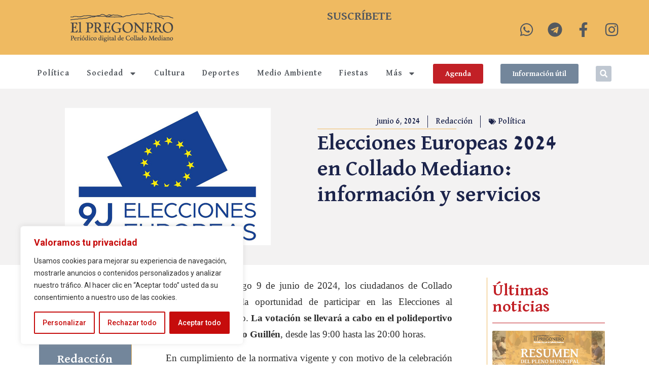

--- FILE ---
content_type: text/html; charset=UTF-8
request_url: https://pregonerocm.com/elecciones-europeas-2024-en-collado-mediano-informacion-y-servicios/
body_size: 26463
content:
<!doctype html>
<html lang="es">
<head>
	<meta charset="UTF-8">
	<meta name="viewport" content="width=device-width, initial-scale=1">
	<link rel="profile" href="https://gmpg.org/xfn/11">
	<meta name='robots' content='index, follow, max-image-preview:large, max-snippet:-1, max-video-preview:-1'/>
	<style>img:is([sizes="auto" i], [sizes^="auto," i]) {contain-intrinsic-size:3000px 1500px}</style>
	
	<!-- This site is optimized with the Yoast SEO plugin v23.9 - https://yoast.com/wordpress/plugins/seo/ -->
	<title>Elecciones Europeas 2024 en Collado Mediano: información y servicios</title>
	<link rel="canonical" href="https://pregonerocm.com/elecciones-europeas-2024-en-collado-mediano-informacion-y-servicios/"/>
	<meta property="og:locale" content="es_ES"/>
	<meta property="og:type" content="article"/>
	<meta property="og:title" content="Elecciones Europeas 2024 en Collado Mediano: información y servicios"/>
	<meta property="og:description" content="El próximo domingo 9 de junio de 2024, los ciudadanos de Collado Mediano tendrán la oportunidad de participar en las Elecciones al Parlamento Europeo. La votación se llevará a cabo en el polideportivo municipal Eduardo Guillén, desde las 9:00 hasta las 20:00 horas. En cumplimiento de la normativa vigente y con motivo de la celebración [&hellip;]"/>
	<meta property="og:url" content="https://pregonerocm.com/elecciones-europeas-2024-en-collado-mediano-informacion-y-servicios/"/>
	<meta property="og:site_name" content="El pregonero de Collado Mediano"/>
	<meta property="article:published_time" content="2024-06-06T16:11:42+00:00"/>
	<meta property="og:image" content="http://pregonerocm.com/wp-content/uploads/2024/06/160424-logo-9J-elecciones-europeas-2024.png"/>
	<meta property="og:image:width" content="720"/>
	<meta property="og:image:height" content="480"/>
	<meta property="og:image:type" content="image/png"/>
	<meta name="author" content="Redacción"/>
	<meta name="twitter:card" content="summary_large_image"/>
	<meta name="twitter:label1" content="Escrito por"/>
	<meta name="twitter:data1" content="Redacción"/>
	<meta name="twitter:label2" content="Tiempo de lectura"/>
	<meta name="twitter:data2" content="2 minutos"/>
	<script type="application/ld+json" class="yoast-schema-graph">{"@context":"https://schema.org","@graph":[{"@type":["Article","BlogPosting"],"@id":"https://pregonerocm.com/elecciones-europeas-2024-en-collado-mediano-informacion-y-servicios/#article","isPartOf":{"@id":"https://pregonerocm.com/elecciones-europeas-2024-en-collado-mediano-informacion-y-servicios/"},"author":{"name":"Redacción","@id":"https://pregonerocm.com/#/schema/person/2ffec0e9758e1fc152981c0acc365dd5"},"headline":"Elecciones Europeas 2024 en Collado Mediano: información y servicios","datePublished":"2024-06-06T16:11:42+00:00","dateModified":"2024-06-06T16:11:42+00:00","mainEntityOfPage":{"@id":"https://pregonerocm.com/elecciones-europeas-2024-en-collado-mediano-informacion-y-servicios/"},"wordCount":242,"publisher":{"@id":"https://pregonerocm.com/#organization"},"image":{"@id":"https://pregonerocm.com/elecciones-europeas-2024-en-collado-mediano-informacion-y-servicios/#primaryimage"},"thumbnailUrl":"https://pregonerocm.com/wp-content/uploads/2024/06/160424-logo-9J-elecciones-europeas-2024.png","keywords":["Elecciones"],"articleSection":["Política"],"inLanguage":"es"},{"@type":"WebPage","@id":"https://pregonerocm.com/elecciones-europeas-2024-en-collado-mediano-informacion-y-servicios/","url":"https://pregonerocm.com/elecciones-europeas-2024-en-collado-mediano-informacion-y-servicios/","name":"Elecciones Europeas 2024 en Collado Mediano: información y servicios","isPartOf":{"@id":"https://pregonerocm.com/#website"},"primaryImageOfPage":{"@id":"https://pregonerocm.com/elecciones-europeas-2024-en-collado-mediano-informacion-y-servicios/#primaryimage"},"image":{"@id":"https://pregonerocm.com/elecciones-europeas-2024-en-collado-mediano-informacion-y-servicios/#primaryimage"},"thumbnailUrl":"https://pregonerocm.com/wp-content/uploads/2024/06/160424-logo-9J-elecciones-europeas-2024.png","datePublished":"2024-06-06T16:11:42+00:00","dateModified":"2024-06-06T16:11:42+00:00","breadcrumb":{"@id":"https://pregonerocm.com/elecciones-europeas-2024-en-collado-mediano-informacion-y-servicios/#breadcrumb"},"inLanguage":"es","potentialAction":[{"@type":"ReadAction","target":["https://pregonerocm.com/elecciones-europeas-2024-en-collado-mediano-informacion-y-servicios/"]}]},{"@type":"ImageObject","inLanguage":"es","@id":"https://pregonerocm.com/elecciones-europeas-2024-en-collado-mediano-informacion-y-servicios/#primaryimage","url":"https://pregonerocm.com/wp-content/uploads/2024/06/160424-logo-9J-elecciones-europeas-2024.png","contentUrl":"https://pregonerocm.com/wp-content/uploads/2024/06/160424-logo-9J-elecciones-europeas-2024.png","width":720,"height":480},{"@type":"BreadcrumbList","@id":"https://pregonerocm.com/elecciones-europeas-2024-en-collado-mediano-informacion-y-servicios/#breadcrumb","itemListElement":[{"@type":"ListItem","position":1,"name":"Portada","item":"https://pregonerocm.com/"},{"@type":"ListItem","position":2,"name":"Blog","item":"https://pregonerocm.com/blog/"},{"@type":"ListItem","position":3,"name":"Elecciones Europeas 2024 en Collado Mediano: información y servicios"}]},{"@type":"WebSite","@id":"https://pregonerocm.com/#website","url":"https://pregonerocm.com/","name":"El pregonero de Collado Mediano","description":"Periódico digital de Collado Mediano, Madrid.","publisher":{"@id":"https://pregonerocm.com/#organization"},"potentialAction":[{"@type":"SearchAction","target":{"@type":"EntryPoint","urlTemplate":"https://pregonerocm.com/?s={search_term_string}"},"query-input":{"@type":"PropertyValueSpecification","valueRequired":true,"valueName":"search_term_string"}}],"inLanguage":"es"},{"@type":"Organization","@id":"https://pregonerocm.com/#organization","name":"El pregonero de Collado Mediano","alternateName":"El pregonero de Collado Mediano","url":"https://pregonerocm.com/","logo":{"@type":"ImageObject","inLanguage":"es","@id":"https://pregonerocm.com/#/schema/logo/image/","url":"https://pregonerocm.com/wp-content/uploads/2023/11/cropped-cropped-El-pregonero-de-collado-mediano2.png","contentUrl":"https://pregonerocm.com/wp-content/uploads/2023/11/cropped-cropped-El-pregonero-de-collado-mediano2.png","width":829,"height":256,"caption":"El pregonero de Collado Mediano"},"image":{"@id":"https://pregonerocm.com/#/schema/logo/image/"}},{"@type":"Person","@id":"https://pregonerocm.com/#/schema/person/2ffec0e9758e1fc152981c0acc365dd5","name":"Redacción","image":{"@type":"ImageObject","inLanguage":"es","@id":"https://pregonerocm.com/#/schema/person/image/","url":"https://pregonerocm.com/wp-content/uploads/2024/09/EPCM-IG2-150x150.jpg","contentUrl":"https://pregonerocm.com/wp-content/uploads/2024/09/EPCM-IG2-150x150.jpg","caption":"Redacción"}}]}</script>
	<!-- / Yoast SEO plugin. -->


<link rel='dns-prefetch' href='//maps.googleapis.com'/>
<link rel='dns-prefetch' href='//meet.jit.si'/>
<link rel='dns-prefetch' href='//www.googletagmanager.com'/>
<link rel='dns-prefetch' href='//fonts.googleapis.com'/>
<link rel="alternate" type="application/rss+xml" title="El pregonero de Collado Mediano &raquo; Feed" href="https://pregonerocm.com/feed/"/>
<link rel="alternate" type="application/rss+xml" title="El pregonero de Collado Mediano &raquo; Feed de los comentarios" href="https://pregonerocm.com/comments/feed/"/>
<link rel="alternate" type="application/rss+xml" title="El pregonero de Collado Mediano &raquo; Comentario Elecciones Europeas 2024 en Collado Mediano: información y servicios del feed" href="https://pregonerocm.com/elecciones-europeas-2024-en-collado-mediano-informacion-y-servicios/feed/"/>
<script>window._wpemojiSettings={"baseUrl":"https:\/\/s.w.org\/images\/core\/emoji\/15.0.3\/72x72\/","ext":".png","svgUrl":"https:\/\/s.w.org\/images\/core\/emoji\/15.0.3\/svg\/","svgExt":".svg","source":{"concatemoji":"https:\/\/pregonerocm.com\/wp-includes\/js\/wp-emoji-release.min.js?ver=6.7.4"}};!function(i,n){var o,s,e;function c(e){try{var t={supportTests:e,timestamp:(new Date).valueOf()};sessionStorage.setItem(o,JSON.stringify(t))}catch(e){}}function p(e,t,n){e.clearRect(0,0,e.canvas.width,e.canvas.height),e.fillText(t,0,0);var t=new Uint32Array(e.getImageData(0,0,e.canvas.width,e.canvas.height).data),r=(e.clearRect(0,0,e.canvas.width,e.canvas.height),e.fillText(n,0,0),new Uint32Array(e.getImageData(0,0,e.canvas.width,e.canvas.height).data));return t.every(function(e,t){return e===r[t]})}function u(e,t,n){switch(t){case"flag":return n(e,"\ud83c\udff3\ufe0f\u200d\u26a7\ufe0f","\ud83c\udff3\ufe0f\u200b\u26a7\ufe0f")?!1:!n(e,"\ud83c\uddfa\ud83c\uddf3","\ud83c\uddfa\u200b\ud83c\uddf3")&&!n(e,"\ud83c\udff4\udb40\udc67\udb40\udc62\udb40\udc65\udb40\udc6e\udb40\udc67\udb40\udc7f","\ud83c\udff4\u200b\udb40\udc67\u200b\udb40\udc62\u200b\udb40\udc65\u200b\udb40\udc6e\u200b\udb40\udc67\u200b\udb40\udc7f");case"emoji":return!n(e,"\ud83d\udc26\u200d\u2b1b","\ud83d\udc26\u200b\u2b1b")}return!1}function f(e,t,n){var r="undefined"!=typeof WorkerGlobalScope&&self instanceof WorkerGlobalScope?new OffscreenCanvas(300,150):i.createElement("canvas"),a=r.getContext("2d",{willReadFrequently:!0}),o=(a.textBaseline="top",a.font="600 32px Arial",{});return e.forEach(function(e){o[e]=t(a,e,n)}),o}function t(e){var t=i.createElement("script");t.src=e,t.defer=!0,i.head.appendChild(t)}"undefined"!=typeof Promise&&(o="wpEmojiSettingsSupports",s=["flag","emoji"],n.supports={everything:!0,everythingExceptFlag:!0},e=new Promise(function(e){i.addEventListener("DOMContentLoaded",e,{once:!0})}),new Promise(function(t){var n=function(){try{var e=JSON.parse(sessionStorage.getItem(o));if("object"==typeof e&&"number"==typeof e.timestamp&&(new Date).valueOf()<e.timestamp+604800&&"object"==typeof e.supportTests)return e.supportTests}catch(e){}return null}();if(!n){if("undefined"!=typeof Worker&&"undefined"!=typeof OffscreenCanvas&&"undefined"!=typeof URL&&URL.createObjectURL&&"undefined"!=typeof Blob)try{var e="postMessage("+f.toString()+"("+[JSON.stringify(s),u.toString(),p.toString()].join(",")+"));",r=new Blob([e],{type:"text/javascript"}),a=new Worker(URL.createObjectURL(r),{name:"wpTestEmojiSupports"});return void(a.onmessage=function(e){c(n=e.data),a.terminate(),t(n)})}catch(e){}c(n=f(s,u,p))}t(n)}).then(function(e){for(var t in e)n.supports[t]=e[t],n.supports.everything=n.supports.everything&&n.supports[t],"flag"!==t&&(n.supports.everythingExceptFlag=n.supports.everythingExceptFlag&&n.supports[t]);n.supports.everythingExceptFlag=n.supports.everythingExceptFlag&&!n.supports.flag,n.DOMReady=!1,n.readyCallback=function(){n.DOMReady=!0}}).then(function(){return e}).then(function(){var e;n.supports.everything||(n.readyCallback(),(e=n.source||{}).concatemoji?t(e.concatemoji):e.wpemoji&&e.twemoji&&(t(e.twemoji),t(e.wpemoji)))}))}((window,document),window._wpemojiSettings);</script>
<style id='wp-emoji-styles-inline-css'>img.wp-smiley,img.emoji{display:inline!important;border:none!important;box-shadow:none!important;height:1em!important;width:1em!important;margin:0 .07em!important;vertical-align:-.1em!important;background:none!important;padding:0!important}</style>
<link rel='stylesheet' id='wp-block-library-css' href='https://pregonerocm.com/wp-includes/css/dist/block-library/A.style.min.css,qver=6.7.4.pagespeed.cf.-GTKN38myC.css' media='all'/>
<style id='classic-theme-styles-inline-css'>.wp-block-button__link{color:#fff;background-color:#32373c;border-radius:9999px;box-shadow:none;text-decoration:none;padding:calc(.667em + 2px) calc(1.333em + 2px);font-size:1.125em}.wp-block-file__button{background:#32373c;color:#fff;text-decoration:none}</style>
<style id='global-styles-inline-css'>:root{--wp--preset--aspect-ratio--square:1;--wp--preset--aspect-ratio--4-3: 4/3;--wp--preset--aspect-ratio--3-4: 3/4;--wp--preset--aspect-ratio--3-2: 3/2;--wp--preset--aspect-ratio--2-3: 2/3;--wp--preset--aspect-ratio--16-9: 16/9;--wp--preset--aspect-ratio--9-16: 9/16;--wp--preset--color--black:#000;--wp--preset--color--cyan-bluish-gray:#abb8c3;--wp--preset--color--white:#fff;--wp--preset--color--pale-pink:#f78da7;--wp--preset--color--vivid-red:#cf2e2e;--wp--preset--color--luminous-vivid-orange:#ff6900;--wp--preset--color--luminous-vivid-amber:#fcb900;--wp--preset--color--light-green-cyan:#7bdcb5;--wp--preset--color--vivid-green-cyan:#00d084;--wp--preset--color--pale-cyan-blue:#8ed1fc;--wp--preset--color--vivid-cyan-blue:#0693e3;--wp--preset--color--vivid-purple:#9b51e0;--wp--preset--gradient--vivid-cyan-blue-to-vivid-purple:linear-gradient(135deg,rgba(6,147,227,1) 0%,#9b51e0 100%);--wp--preset--gradient--light-green-cyan-to-vivid-green-cyan:linear-gradient(135deg,#7adcb4 0%,#00d082 100%);--wp--preset--gradient--luminous-vivid-amber-to-luminous-vivid-orange:linear-gradient(135deg,rgba(252,185,0,1) 0%,rgba(255,105,0,1) 100%);--wp--preset--gradient--luminous-vivid-orange-to-vivid-red:linear-gradient(135deg,rgba(255,105,0,1) 0%,#cf2e2e 100%);--wp--preset--gradient--very-light-gray-to-cyan-bluish-gray:linear-gradient(135deg,#eee 0%,#a9b8c3 100%);--wp--preset--gradient--cool-to-warm-spectrum:linear-gradient(135deg,#4aeadc 0%,#9778d1 20%,#cf2aba 40%,#ee2c82 60%,#fb6962 80%,#fef84c 100%);--wp--preset--gradient--blush-light-purple:linear-gradient(135deg,#ffceec 0%,#9896f0 100%);--wp--preset--gradient--blush-bordeaux:linear-gradient(135deg,#fecda5 0%,#fe2d2d 50%,#6b003e 100%);--wp--preset--gradient--luminous-dusk:linear-gradient(135deg,#ffcb70 0%,#c751c0 50%,#4158d0 100%);--wp--preset--gradient--pale-ocean:linear-gradient(135deg,#fff5cb 0%,#b6e3d4 50%,#33a7b5 100%);--wp--preset--gradient--electric-grass:linear-gradient(135deg,#caf880 0%,#71ce7e 100%);--wp--preset--gradient--midnight:linear-gradient(135deg,#020381 0%,#2874fc 100%);--wp--preset--font-size--small:13px;--wp--preset--font-size--medium:20px;--wp--preset--font-size--large:36px;--wp--preset--font-size--x-large:42px;--wp--preset--spacing--20:.44rem;--wp--preset--spacing--30:.67rem;--wp--preset--spacing--40:1rem;--wp--preset--spacing--50:1.5rem;--wp--preset--spacing--60:2.25rem;--wp--preset--spacing--70:3.38rem;--wp--preset--spacing--80:5.06rem;--wp--preset--shadow--natural:6px 6px 9px rgba(0,0,0,.2);--wp--preset--shadow--deep:12px 12px 50px rgba(0,0,0,.4);--wp--preset--shadow--sharp:6px 6px 0 rgba(0,0,0,.2);--wp--preset--shadow--outlined:6px 6px 0 -3px rgba(255,255,255,1) , 6px 6px rgba(0,0,0,1);--wp--preset--shadow--crisp:6px 6px 0 rgba(0,0,0,1)}:where(.is-layout-flex){gap:.5em}:where(.is-layout-grid){gap:.5em}body .is-layout-flex{display:flex}.is-layout-flex{flex-wrap:wrap;align-items:center}.is-layout-flex > :is(*, div){margin:0}body .is-layout-grid{display:grid}.is-layout-grid > :is(*, div){margin:0}:where(.wp-block-columns.is-layout-flex){gap:2em}:where(.wp-block-columns.is-layout-grid){gap:2em}:where(.wp-block-post-template.is-layout-flex){gap:1.25em}:where(.wp-block-post-template.is-layout-grid){gap:1.25em}.has-black-color{color:var(--wp--preset--color--black)!important}.has-cyan-bluish-gray-color{color:var(--wp--preset--color--cyan-bluish-gray)!important}.has-white-color{color:var(--wp--preset--color--white)!important}.has-pale-pink-color{color:var(--wp--preset--color--pale-pink)!important}.has-vivid-red-color{color:var(--wp--preset--color--vivid-red)!important}.has-luminous-vivid-orange-color{color:var(--wp--preset--color--luminous-vivid-orange)!important}.has-luminous-vivid-amber-color{color:var(--wp--preset--color--luminous-vivid-amber)!important}.has-light-green-cyan-color{color:var(--wp--preset--color--light-green-cyan)!important}.has-vivid-green-cyan-color{color:var(--wp--preset--color--vivid-green-cyan)!important}.has-pale-cyan-blue-color{color:var(--wp--preset--color--pale-cyan-blue)!important}.has-vivid-cyan-blue-color{color:var(--wp--preset--color--vivid-cyan-blue)!important}.has-vivid-purple-color{color:var(--wp--preset--color--vivid-purple)!important}.has-black-background-color{background-color:var(--wp--preset--color--black)!important}.has-cyan-bluish-gray-background-color{background-color:var(--wp--preset--color--cyan-bluish-gray)!important}.has-white-background-color{background-color:var(--wp--preset--color--white)!important}.has-pale-pink-background-color{background-color:var(--wp--preset--color--pale-pink)!important}.has-vivid-red-background-color{background-color:var(--wp--preset--color--vivid-red)!important}.has-luminous-vivid-orange-background-color{background-color:var(--wp--preset--color--luminous-vivid-orange)!important}.has-luminous-vivid-amber-background-color{background-color:var(--wp--preset--color--luminous-vivid-amber)!important}.has-light-green-cyan-background-color{background-color:var(--wp--preset--color--light-green-cyan)!important}.has-vivid-green-cyan-background-color{background-color:var(--wp--preset--color--vivid-green-cyan)!important}.has-pale-cyan-blue-background-color{background-color:var(--wp--preset--color--pale-cyan-blue)!important}.has-vivid-cyan-blue-background-color{background-color:var(--wp--preset--color--vivid-cyan-blue)!important}.has-vivid-purple-background-color{background-color:var(--wp--preset--color--vivid-purple)!important}.has-black-border-color{border-color:var(--wp--preset--color--black)!important}.has-cyan-bluish-gray-border-color{border-color:var(--wp--preset--color--cyan-bluish-gray)!important}.has-white-border-color{border-color:var(--wp--preset--color--white)!important}.has-pale-pink-border-color{border-color:var(--wp--preset--color--pale-pink)!important}.has-vivid-red-border-color{border-color:var(--wp--preset--color--vivid-red)!important}.has-luminous-vivid-orange-border-color{border-color:var(--wp--preset--color--luminous-vivid-orange)!important}.has-luminous-vivid-amber-border-color{border-color:var(--wp--preset--color--luminous-vivid-amber)!important}.has-light-green-cyan-border-color{border-color:var(--wp--preset--color--light-green-cyan)!important}.has-vivid-green-cyan-border-color{border-color:var(--wp--preset--color--vivid-green-cyan)!important}.has-pale-cyan-blue-border-color{border-color:var(--wp--preset--color--pale-cyan-blue)!important}.has-vivid-cyan-blue-border-color{border-color:var(--wp--preset--color--vivid-cyan-blue)!important}.has-vivid-purple-border-color{border-color:var(--wp--preset--color--vivid-purple)!important}.has-vivid-cyan-blue-to-vivid-purple-gradient-background{background:var(--wp--preset--gradient--vivid-cyan-blue-to-vivid-purple)!important}.has-light-green-cyan-to-vivid-green-cyan-gradient-background{background:var(--wp--preset--gradient--light-green-cyan-to-vivid-green-cyan)!important}.has-luminous-vivid-amber-to-luminous-vivid-orange-gradient-background{background:var(--wp--preset--gradient--luminous-vivid-amber-to-luminous-vivid-orange)!important}.has-luminous-vivid-orange-to-vivid-red-gradient-background{background:var(--wp--preset--gradient--luminous-vivid-orange-to-vivid-red)!important}.has-very-light-gray-to-cyan-bluish-gray-gradient-background{background:var(--wp--preset--gradient--very-light-gray-to-cyan-bluish-gray)!important}.has-cool-to-warm-spectrum-gradient-background{background:var(--wp--preset--gradient--cool-to-warm-spectrum)!important}.has-blush-light-purple-gradient-background{background:var(--wp--preset--gradient--blush-light-purple)!important}.has-blush-bordeaux-gradient-background{background:var(--wp--preset--gradient--blush-bordeaux)!important}.has-luminous-dusk-gradient-background{background:var(--wp--preset--gradient--luminous-dusk)!important}.has-pale-ocean-gradient-background{background:var(--wp--preset--gradient--pale-ocean)!important}.has-electric-grass-gradient-background{background:var(--wp--preset--gradient--electric-grass)!important}.has-midnight-gradient-background{background:var(--wp--preset--gradient--midnight)!important}.has-small-font-size{font-size:var(--wp--preset--font-size--small)!important}.has-medium-font-size{font-size:var(--wp--preset--font-size--medium)!important}.has-large-font-size{font-size:var(--wp--preset--font-size--large)!important}.has-x-large-font-size{font-size:var(--wp--preset--font-size--x-large)!important}:where(.wp-block-post-template.is-layout-flex){gap:1.25em}:where(.wp-block-post-template.is-layout-grid){gap:1.25em}:where(.wp-block-columns.is-layout-flex){gap:2em}:where(.wp-block-columns.is-layout-grid){gap:2em}:root :where(.wp-block-pullquote){font-size:1.5em;line-height:1.6}</style>
<link rel='stylesheet' id='hello-elementor-css' href='https://pregonerocm.com/wp-content/themes/hello-elementor/style.min.css,qver=3.1.1.pagespeed.ce.6urns7ghl5.css' media='all'/>
<link rel='stylesheet' id='hello-elementor-theme-style-css' href='https://pregonerocm.com/wp-content/themes/hello-elementor/A.theme.min.css,qver=3.1.1.pagespeed.cf.d-c19XyhXl.css' media='all'/>
<link rel='stylesheet' id='hello-elementor-header-footer-css' href='https://pregonerocm.com/wp-content/themes/hello-elementor/A.header-footer.min.css,qver=3.1.1.pagespeed.cf.ud3q_OJlUO.css' media='all'/>
<link rel='stylesheet' id='elementor-frontend-css' href='https://pregonerocm.com/wp-content/plugins/elementor/assets/css/A.frontend.min.css,qver=3.25.8.pagespeed.cf.69aWbJqM5d.css' media='all'/>
<style id='elementor-post-1951-css' media='all'>.elementor-kit-1951{--e-global-color-primary:#c22026;--e-global-color-secondary:#54595f;--e-global-color-text:#7a7a7a;--e-global-color-accent:#efba61;--e-global-color-65ad502:#706c64;--e-global-color-acdfc10:#62a7f0;--e-global-color-4d0ae48:#73869b;--e-global-color-1c0e385:#fff;--e-global-color-c1db678:#f3f2f2;--e-global-typography-primary-font-family:"Roboto";--e-global-typography-primary-font-weight:600;--e-global-typography-secondary-font-family:"Roboto Slab";--e-global-typography-secondary-font-weight:400;--e-global-typography-text-font-family:"Roboto";--e-global-typography-text-font-weight:400;--e-global-typography-accent-font-family:"Roboto";--e-global-typography-accent-font-weight:500}.elementor-section.elementor-section-boxed>.elementor-container{max-width:1140px}.e-con{--container-max-width:1140px}.elementor-widget:not(:last-child){margin-block-end:20px}.elementor-element{--widgets-spacing:20px 20px}{}h1.entry-title{display:var(--page-title-display)}.elementor-kit-1951 e-page-transition{background-color:#ffbc7d}.site-header .site-branding{flex-direction:column;align-items:stretch}.site-header{padding-inline-end:0;padding-inline-start:0}.site-footer .site-branding{flex-direction:column;align-items:stretch}@media (max-width:1024px){.elementor-section.elementor-section-boxed>.elementor-container{max-width:1024px}.e-con{--container-max-width:1024px}}@media (max-width:767px){.elementor-section.elementor-section-boxed>.elementor-container{max-width:767px}.e-con{--container-max-width:767px}}</style>
<style id='widget-image-css' media='all'>.elementor-widget-image{text-align:center}.elementor-widget-image a{display:inline-block}.elementor-widget-image a img[src$=".svg"]{width:48px}.elementor-widget-image img{vertical-align:middle;display:inline-block}</style>
<style id='widget-heading-css' media='all'>.elementor-widget-heading .elementor-heading-title[class*="elementor-size-"]>a{color:inherit;font-size:inherit;line-height:inherit}.elementor-widget-heading .elementor-heading-title.elementor-size-small{font-size:15px}.elementor-widget-heading .elementor-heading-title.elementor-size-medium{font-size:19px}.elementor-widget-heading .elementor-heading-title.elementor-size-large{font-size:29px}.elementor-widget-heading .elementor-heading-title.elementor-size-xl{font-size:39px}.elementor-widget-heading .elementor-heading-title.elementor-size-xxl{font-size:59px}</style>
<link rel='stylesheet' id='widget-icon-list-css' href='https://pregonerocm.com/wp-content/plugins/elementor/assets/css/A.widget-icon-list.min.css,qver=3.25.8.pagespeed.cf.DwfZzddFqp.css' media='all'/>
<link rel='stylesheet' id='widget-nav-menu-css' href='https://pregonerocm.com/wp-content/plugins/elementor-pro/assets/css/A.widget-nav-menu.min.css,qver=3.25.3.pagespeed.cf.POc6yMUMpS.css' media='all'/>
<link rel='stylesheet' id='widget-search-form-css' href='https://pregonerocm.com/wp-content/plugins/elementor-pro/assets/css/A.widget-search-form.min.css,qver=3.25.3.pagespeed.cf.dl4qNskmo1.css' media='all'/>
<style id='widget-post-info-css' media='all'>.elementor-post-info__terms-list{display:inline-block}.elementor-post-info .elementor-icon-list-icon .elementor-avatar{border-radius:100%}.elementor-widget-post-info.elementor-align-center .elementor-icon-list-item:after{margin:initial}.elementor-icon-list-items .elementor-icon-list-item .elementor-icon-list-text{display:inline-block}.elementor-icon-list-items .elementor-icon-list-item .elementor-icon-list-text a,.elementor-icon-list-items .elementor-icon-list-item .elementor-icon-list-text span{display:inline}</style>
<link rel='stylesheet' id='widget-divider-css' href='https://pregonerocm.com/wp-content/plugins/elementor/assets/css/A.widget-divider.min.css,qver=3.25.8.pagespeed.cf.CtLtBK7V3y.css' media='all'/>
<link rel='stylesheet' id='widget-progress-tracker-css' href='https://pregonerocm.com/wp-content/plugins/elementor-pro/assets/css/A.widget-progress-tracker.min.css,qver=3.25.3.pagespeed.cf.XWS-Afzqe4.css' media='all'/>
<link rel='stylesheet' id='widget-author-box-css' href='https://pregonerocm.com/wp-content/plugins/elementor-pro/assets/css/A.widget-author-box.min.css,qver=3.25.3.pagespeed.cf.SWekF9JWwh.css' media='all'/>
<style id='widget-text-editor-css' media='all'>.elementor-widget-text-editor.elementor-drop-cap-view-stacked .elementor-drop-cap{background-color:#69727d;color:#fff}.elementor-widget-text-editor.elementor-drop-cap-view-framed .elementor-drop-cap{color:#69727d;border:3px solid;background-color:transparent}.elementor-widget-text-editor:not(.elementor-drop-cap-view-default) .elementor-drop-cap{margin-top:8px}.elementor-widget-text-editor:not(.elementor-drop-cap-view-default) .elementor-drop-cap-letter{width:1em;height:1em}.elementor-widget-text-editor .elementor-drop-cap{float:left;text-align:center;line-height:1;font-size:50px}.elementor-widget-text-editor .elementor-drop-cap-letter{display:inline-block}</style>
<link rel='stylesheet' id='widget-posts-css' href='https://pregonerocm.com/wp-content/plugins/elementor-pro/assets/css/A.widget-posts.min.css,qver=3.25.3.pagespeed.cf.j7YjBw02m1.css' media='all'/>
<style id='widget-spacer-css' media='all'>.elementor-column .elementor-spacer-inner{height:var(--spacer-size)}.e-con{--container-widget-width:100%}.e-con-inner>.elementor-widget-spacer,.e-con>.elementor-widget-spacer{width:var(--container-widget-width,var(--spacer-size));--align-self:var(--container-widget-align-self,initial);--flex-shrink:0}.e-con-inner>.elementor-widget-spacer>.elementor-widget-container,.e-con>.elementor-widget-spacer>.elementor-widget-container{height:100%;width:100%}.e-con-inner>.elementor-widget-spacer>.elementor-widget-container>.elementor-spacer,.e-con>.elementor-widget-spacer>.elementor-widget-container>.elementor-spacer{height:100%}.e-con-inner>.elementor-widget-spacer>.elementor-widget-container>.elementor-spacer>.elementor-spacer-inner,.e-con>.elementor-widget-spacer>.elementor-widget-container>.elementor-spacer>.elementor-spacer-inner{height:var(--container-widget-height,var(--spacer-size))}.e-con-inner>.elementor-widget-spacer.elementor-widget-empty,.e-con>.elementor-widget-spacer.elementor-widget-empty{position:relative;min-height:22px;min-width:22px}.e-con-inner>.elementor-widget-spacer.elementor-widget-empty .elementor-widget-empty-icon,.e-con>.elementor-widget-spacer.elementor-widget-empty .elementor-widget-empty-icon{position:absolute;top:0;bottom:0;left:0;right:0;margin:auto;padding:0;width:22px;height:22px}</style>
<link rel='stylesheet' id='swiper-css' href='https://pregonerocm.com/wp-content/plugins/elementor/assets/lib/swiper/v8/css/A.swiper.min.css,qver=8.4.5.pagespeed.cf.1sMgTZG5nO.css' media='all'/>
<link rel='stylesheet' id='e-swiper-css' href='https://pregonerocm.com/wp-content/plugins/elementor/assets/css/conditionals/e-swiper.min.css,qver=3.25.8.pagespeed.ce.-aTUK_Zkkd.css' media='all'/>
<style id='e-popup-style-css' media='all'>[data-elementor-type=popup] .elementor-section-wrap:not(:empty)+#elementor-add-new-section,[data-elementor-type=popup]:not(.elementor-edit-area){display:none}.elementor-popup-modal{background-color:transparent;display:flex;pointer-events:none;-webkit-user-select:auto;-moz-user-select:auto;user-select:auto}.elementor-popup-modal .dialog-buttons-wrapper,.elementor-popup-modal .dialog-header{display:none}.elementor-popup-modal .dialog-close-button{display:none;inset-inline-end:20px;margin-top:0;opacity:1;pointer-events:all;top:20px;z-index:9999}.elementor-popup-modal .dialog-close-button svg{fill:#1f2124;height:1em;width:1em}.elementor-popup-modal .dialog-widget-content{background-color:#fff;border-radius:0;box-shadow:none;max-height:100%;max-width:100%;overflow:visible;pointer-events:all;width:auto}.elementor-popup-modal .dialog-message{display:flex;max-height:100vh;max-width:100vw;overflow:auto;padding:0;width:640px}.elementor-popup-modal .elementor{width:100%}</style>
<link rel='stylesheet' id='elementor-post-3183-css' href='https://pregonerocm.com/wp-content/uploads/elementor/css/A.post-3183.css,qver=1758385193.pagespeed.cf.5i9TXYBUGq.css' media='all'/>
<link rel='stylesheet' id='elementor-post-3371-css' href='https://pregonerocm.com/wp-content/uploads/elementor/css/A.post-3371.css,qver=1732050725.pagespeed.cf.m9cgFXlXHt.css' media='all'/>
<link rel='stylesheet' id='elementor-post-3397-css' href='https://pregonerocm.com/wp-content/uploads/elementor/css/A.post-3397.css,qver=1763541479.pagespeed.cf.xmHROLbMMQ.css' media='all'/>
<link rel='stylesheet' id='evcal_google_fonts-css' href='https://fonts.googleapis.com/css?family=Noto+Sans%3A400%2C400italic%2C700%7CPoppins%3A700%2C800%2C900&#038;subset=latin%2Clatin-ext&#038;ver=2.2.21' media='all'/>
<link rel='stylesheet' id='evcal_cal_default-css' href='//pregonerocm.com/wp-content/plugins/eventon-lite/assets/css/A.eventon_styles.css,qver=2.2.21.pagespeed.cf.fyXZkQdCxc.css' media='all'/>
<link rel='stylesheet' id='evo_font_icons-css' href='//pregonerocm.com/wp-content/plugins/eventon-lite/assets/fonts/A.all.css,qver=2.2.21.pagespeed.cf.TxIPsh8JB0.css' media='all'/>
<link rel='stylesheet' id='eventon_dynamic_styles-css' href='//pregonerocm.com/wp-content/plugins/eventon-lite/assets/css/A.eventon_dynamic_styles.css,qver=2.2.21.pagespeed.cf.AD9R7RKo8S.css' media='all'/>
<link rel='stylesheet' id='google-fonts-1-css' href='https://fonts.googleapis.com/css?family=Roboto%3A100%2C100italic%2C200%2C200italic%2C300%2C300italic%2C400%2C400italic%2C500%2C500italic%2C600%2C600italic%2C700%2C700italic%2C800%2C800italic%2C900%2C900italic%7CRoboto+Slab%3A100%2C100italic%2C200%2C200italic%2C300%2C300italic%2C400%2C400italic%2C500%2C500italic%2C600%2C600italic%2C700%2C700italic%2C800%2C800italic%2C900%2C900italic%7CDavid+Libre%3A100%2C100italic%2C200%2C200italic%2C300%2C300italic%2C400%2C400italic%2C500%2C500italic%2C600%2C600italic%2C700%2C700italic%2C800%2C800italic%2C900%2C900italic&#038;display=swap&#038;ver=6.7.4' media='all'/>
<link rel="preconnect" href="https://fonts.gstatic.com/" crossorigin><script id="cookie-law-info-js-extra">var _ckyConfig={"_ipData":[],"_assetsURL":"https:\/\/pregonerocm.com\/wp-content\/plugins\/cookie-law-info\/lite\/frontend\/images\/","_publicURL":"https:\/\/pregonerocm.com","_expiry":"365","_categories":[{"name":"Necesaria","slug":"necessary","isNecessary":true,"ccpaDoNotSell":true,"cookies":[{"cookieID":"274152117","domain":"https:\/\/pregonerocm.com\/","provider":""}],"active":true,"defaultConsent":{"gdpr":true,"ccpa":true}},{"name":"Funcional","slug":"functional","isNecessary":false,"ccpaDoNotSell":true,"cookies":[],"active":true,"defaultConsent":{"gdpr":false,"ccpa":false}},{"name":"Anal\u00edtica","slug":"analytics","isNecessary":false,"ccpaDoNotSell":true,"cookies":[{"cookieID":"274152117","domain":"https:\/\/pregonerocm.com\/","provider":""}],"active":true,"defaultConsent":{"gdpr":false,"ccpa":false}},{"name":"El rendimiento","slug":"performance","isNecessary":false,"ccpaDoNotSell":true,"cookies":[],"active":true,"defaultConsent":{"gdpr":false,"ccpa":false}},{"name":"Anuncio","slug":"advertisement","isNecessary":false,"ccpaDoNotSell":true,"cookies":[],"active":true,"defaultConsent":{"gdpr":false,"ccpa":false}}],"_activeLaw":"gdpr","_rootDomain":"","_block":"1","_showBanner":"1","_bannerConfig":{"settings":{"type":"box","preferenceCenterType":"popup","position":"bottom-left","applicableLaw":"gdpr"},"behaviours":{"reloadBannerOnAccept":false,"loadAnalyticsByDefault":false,"animations":{"onLoad":"animate","onHide":"sticky"}},"config":{"revisitConsent":{"status":true,"tag":"revisit-consent","position":"bottom-left","meta":{"url":"#"},"styles":{"background-color":"#C60C0C"},"elements":{"title":{"type":"text","tag":"revisit-consent-title","status":true,"styles":{"color":"#0056a7"}}}},"preferenceCenter":{"toggle":{"status":true,"tag":"detail-category-toggle","type":"toggle","states":{"active":{"styles":{"background-color":"#1863DC"}},"inactive":{"styles":{"background-color":"#D0D5D2"}}}}},"categoryPreview":{"status":false,"toggle":{"status":true,"tag":"detail-category-preview-toggle","type":"toggle","states":{"active":{"styles":{"background-color":"#1863DC"}},"inactive":{"styles":{"background-color":"#D0D5D2"}}}}},"videoPlaceholder":{"status":true,"styles":{"background-color":"#000000","border-color":"#000000","color":"#ffffff"}},"readMore":{"status":false,"tag":"readmore-button","type":"link","meta":{"noFollow":true,"newTab":true},"styles":{"color":"#C60C0C","background-color":"transparent","border-color":"transparent"}},"auditTable":{"status":true},"optOption":{"status":true,"toggle":{"status":true,"tag":"optout-option-toggle","type":"toggle","states":{"active":{"styles":{"background-color":"#1863dc"}},"inactive":{"styles":{"background-color":"#FFFFFF"}}}}}}},"_version":"3.2.7","_logConsent":"1","_tags":[{"tag":"accept-button","styles":{"color":"#FFFFFF","background-color":"#C60C0C","border-color":"#C60C0C"}},{"tag":"reject-button","styles":{"color":"#C60C0C","background-color":"transparent","border-color":"#C60C0C"}},{"tag":"settings-button","styles":{"color":"#C60C0C","background-color":"transparent","border-color":"#C60C0C"}},{"tag":"readmore-button","styles":{"color":"#C60C0C","background-color":"transparent","border-color":"transparent"}},{"tag":"donotsell-button","styles":{"color":"#1863DC","background-color":"transparent","border-color":"transparent"}},{"tag":"accept-button","styles":{"color":"#FFFFFF","background-color":"#C60C0C","border-color":"#C60C0C"}},{"tag":"revisit-consent","styles":{"background-color":"#C60C0C"}}],"_shortCodes":[{"key":"cky_readmore","content":"<a href=\"#\" class=\"cky-policy\" aria-label=\"Pol\u00edtica de cookies\" target=\"_blank\" rel=\"noopener\" data-cky-tag=\"readmore-button\">Pol\u00edtica de cookies<\/a>","tag":"readmore-button","status":false,"attributes":{"rel":"nofollow","target":"_blank"}},{"key":"cky_show_desc","content":"<button class=\"cky-show-desc-btn\" data-cky-tag=\"show-desc-button\" aria-label=\"Mostrar m\u00e1s\">Mostrar m\u00e1s<\/button>","tag":"show-desc-button","status":true,"attributes":[]},{"key":"cky_hide_desc","content":"<button class=\"cky-show-desc-btn\" data-cky-tag=\"hide-desc-button\" aria-label=\"Mostrar menos\">Mostrar menos<\/button>","tag":"hide-desc-button","status":true,"attributes":[]},{"key":"cky_category_toggle_label","content":"[cky_{{status}}_category_label] [cky_preference_{{category_slug}}_title]","tag":"","status":true,"attributes":[]},{"key":"cky_enable_category_label","content":"Permitir","tag":"","status":true,"attributes":[]},{"key":"cky_disable_category_label","content":"Desactivar","tag":"","status":true,"attributes":[]},{"key":"cky_video_placeholder","content":"<div class=\"video-placeholder-normal\" data-cky-tag=\"video-placeholder\" id=\"[UNIQUEID]\"><p class=\"video-placeholder-text-normal\" data-cky-tag=\"placeholder-title\">Por favor acepte el consentimiento de cookies<\/p><\/div>","tag":"","status":true,"attributes":[]},{"key":"cky_enable_optout_label","content":"Permitir","tag":"","status":true,"attributes":[]},{"key":"cky_disable_optout_label","content":"Desactivar","tag":"","status":true,"attributes":[]},{"key":"cky_optout_toggle_label","content":"[cky_{{status}}_optout_label] [cky_optout_option_title]","tag":"","status":true,"attributes":[]},{"key":"cky_optout_option_title","content":"No vendan ni compartan mi informaci\u00f3n personal","tag":"","status":true,"attributes":[]},{"key":"cky_optout_close_label","content":"Cerca","tag":"","status":true,"attributes":[]}],"_rtl":"","_language":"es","_providersToBlock":[]};var _ckyStyles={"css":".cky-overlay{background: #000000; opacity: 0.4; position: fixed; top: 0; left: 0; width: 100%; height: 100%; z-index: 99999999;}.cky-hide{display: none;}.cky-btn-revisit-wrapper{display: flex; align-items: center; justify-content: center; background: #0056a7; width: 45px; height: 45px; border-radius: 50%; position: fixed; z-index: 999999; cursor: pointer;}.cky-revisit-bottom-left{bottom: 15px; left: 15px;}.cky-revisit-bottom-right{bottom: 15px; right: 15px;}.cky-btn-revisit-wrapper .cky-btn-revisit{display: flex; align-items: center; justify-content: center; background: none; border: none; cursor: pointer; position: relative; margin: 0; padding: 0;}.cky-btn-revisit-wrapper .cky-btn-revisit img{max-width: fit-content; margin: 0; height: 30px; width: 30px;}.cky-revisit-bottom-left:hover::before{content: attr(data-tooltip); position: absolute; background: #4e4b66; color: #ffffff; left: calc(100% + 7px); font-size: 12px; line-height: 16px; width: max-content; padding: 4px 8px; border-radius: 4px;}.cky-revisit-bottom-left:hover::after{position: absolute; content: \"\"; border: 5px solid transparent; left: calc(100% + 2px); border-left-width: 0; border-right-color: #4e4b66;}.cky-revisit-bottom-right:hover::before{content: attr(data-tooltip); position: absolute; background: #4e4b66; color: #ffffff; right: calc(100% + 7px); font-size: 12px; line-height: 16px; width: max-content; padding: 4px 8px; border-radius: 4px;}.cky-revisit-bottom-right:hover::after{position: absolute; content: \"\"; border: 5px solid transparent; right: calc(100% + 2px); border-right-width: 0; border-left-color: #4e4b66;}.cky-revisit-hide{display: none;}.cky-consent-container{position: fixed; width: 440px; box-sizing: border-box; z-index: 9999999; border-radius: 6px;}.cky-consent-container .cky-consent-bar{background: #ffffff; border: 1px solid; padding: 20px 26px; box-shadow: 0 -1px 10px 0 #acabab4d; border-radius: 6px;}.cky-box-bottom-left{bottom: 40px; left: 40px;}.cky-box-bottom-right{bottom: 40px; right: 40px;}.cky-box-top-left{top: 40px; left: 40px;}.cky-box-top-right{top: 40px; right: 40px;}.cky-custom-brand-logo-wrapper .cky-custom-brand-logo{width: 100px; height: auto; margin: 0 0 12px 0;}.cky-notice .cky-title{color: #212121; font-weight: 700; font-size: 18px; line-height: 24px; margin: 0 0 12px 0;}.cky-notice-des *,.cky-preference-content-wrapper *,.cky-accordion-header-des *,.cky-gpc-wrapper .cky-gpc-desc *{font-size: 14px;}.cky-notice-des{color: #212121; font-size: 14px; line-height: 24px; font-weight: 400;}.cky-notice-des img{height: 25px; width: 25px;}.cky-consent-bar .cky-notice-des p,.cky-gpc-wrapper .cky-gpc-desc p,.cky-preference-body-wrapper .cky-preference-content-wrapper p,.cky-accordion-header-wrapper .cky-accordion-header-des p,.cky-cookie-des-table li div:last-child p{color: inherit; margin-top: 0; overflow-wrap: break-word;}.cky-notice-des P:last-child,.cky-preference-content-wrapper p:last-child,.cky-cookie-des-table li div:last-child p:last-child,.cky-gpc-wrapper .cky-gpc-desc p:last-child{margin-bottom: 0;}.cky-notice-des a.cky-policy,.cky-notice-des button.cky-policy{font-size: 14px; color: #1863dc; white-space: nowrap; cursor: pointer; background: transparent; border: 1px solid; text-decoration: underline;}.cky-notice-des button.cky-policy{padding: 0;}.cky-notice-des a.cky-policy:focus-visible,.cky-notice-des button.cky-policy:focus-visible,.cky-preference-content-wrapper .cky-show-desc-btn:focus-visible,.cky-accordion-header .cky-accordion-btn:focus-visible,.cky-preference-header .cky-btn-close:focus-visible,.cky-switch input[type=\"checkbox\"]:focus-visible,.cky-footer-wrapper a:focus-visible,.cky-btn:focus-visible{outline: 2px solid #1863dc; outline-offset: 2px;}.cky-btn:focus:not(:focus-visible),.cky-accordion-header .cky-accordion-btn:focus:not(:focus-visible),.cky-preference-content-wrapper .cky-show-desc-btn:focus:not(:focus-visible),.cky-btn-revisit-wrapper .cky-btn-revisit:focus:not(:focus-visible),.cky-preference-header .cky-btn-close:focus:not(:focus-visible),.cky-consent-bar .cky-banner-btn-close:focus:not(:focus-visible){outline: 0;}button.cky-show-desc-btn:not(:hover):not(:active){color: #1863dc; background: transparent;}button.cky-accordion-btn:not(:hover):not(:active),button.cky-banner-btn-close:not(:hover):not(:active),button.cky-btn-revisit:not(:hover):not(:active),button.cky-btn-close:not(:hover):not(:active){background: transparent;}.cky-consent-bar button:hover,.cky-modal.cky-modal-open button:hover,.cky-consent-bar button:focus,.cky-modal.cky-modal-open button:focus{text-decoration: none;}.cky-notice-btn-wrapper{display: flex; justify-content: flex-start; align-items: center; flex-wrap: wrap; margin-top: 16px;}.cky-notice-btn-wrapper .cky-btn{text-shadow: none; box-shadow: none;}.cky-btn{flex: auto; max-width: 100%; font-size: 14px; font-family: inherit; line-height: 24px; padding: 8px; font-weight: 500; margin: 0 8px 0 0; border-radius: 2px; cursor: pointer; text-align: center; text-transform: none; min-height: 0;}.cky-btn:hover{opacity: 0.8;}.cky-btn-customize{color: #1863dc; background: transparent; border: 2px solid #1863dc;}.cky-btn-reject{color: #1863dc; background: transparent; border: 2px solid #1863dc;}.cky-btn-accept{background: #1863dc; color: #ffffff; border: 2px solid #1863dc;}.cky-btn:last-child{margin-right: 0;}@media (max-width: 576px){.cky-box-bottom-left{bottom: 0; left: 0;}.cky-box-bottom-right{bottom: 0; right: 0;}.cky-box-top-left{top: 0; left: 0;}.cky-box-top-right{top: 0; right: 0;}}@media (max-width: 440px){.cky-box-bottom-left, .cky-box-bottom-right, .cky-box-top-left, .cky-box-top-right{width: 100%; max-width: 100%;}.cky-consent-container .cky-consent-bar{padding: 20px 0;}.cky-custom-brand-logo-wrapper, .cky-notice .cky-title, .cky-notice-des, .cky-notice-btn-wrapper{padding: 0 24px;}.cky-notice-des{max-height: 40vh; overflow-y: scroll;}.cky-notice-btn-wrapper{flex-direction: column; margin-top: 0;}.cky-btn{width: 100%; margin: 10px 0 0 0;}.cky-notice-btn-wrapper .cky-btn-customize{order: 2;}.cky-notice-btn-wrapper .cky-btn-reject{order: 3;}.cky-notice-btn-wrapper .cky-btn-accept{order: 1; margin-top: 16px;}}@media (max-width: 352px){.cky-notice .cky-title{font-size: 16px;}.cky-notice-des *{font-size: 12px;}.cky-notice-des, .cky-btn{font-size: 12px;}}.cky-modal.cky-modal-open{display: flex; visibility: visible; -webkit-transform: translate(-50%, -50%); -moz-transform: translate(-50%, -50%); -ms-transform: translate(-50%, -50%); -o-transform: translate(-50%, -50%); transform: translate(-50%, -50%); top: 50%; left: 50%; transition: all 1s ease;}.cky-modal{box-shadow: 0 32px 68px rgba(0, 0, 0, 0.3); margin: 0 auto; position: fixed; max-width: 100%; background: #ffffff; top: 50%; box-sizing: border-box; border-radius: 6px; z-index: 999999999; color: #212121; -webkit-transform: translate(-50%, 100%); -moz-transform: translate(-50%, 100%); -ms-transform: translate(-50%, 100%); -o-transform: translate(-50%, 100%); transform: translate(-50%, 100%); visibility: hidden; transition: all 0s ease;}.cky-preference-center{max-height: 79vh; overflow: hidden; width: 845px; overflow: hidden; flex: 1 1 0; display: flex; flex-direction: column; border-radius: 6px;}.cky-preference-header{display: flex; align-items: center; justify-content: space-between; padding: 22px 24px; border-bottom: 1px solid;}.cky-preference-header .cky-preference-title{font-size: 18px; font-weight: 700; line-height: 24px;}.cky-preference-header .cky-btn-close{margin: 0; cursor: pointer; vertical-align: middle; padding: 0; background: none; border: none; width: auto; height: auto; min-height: 0; line-height: 0; text-shadow: none; box-shadow: none;}.cky-preference-header .cky-btn-close img{margin: 0; height: 10px; width: 10px;}.cky-preference-body-wrapper{padding: 0 24px; flex: 1; overflow: auto; box-sizing: border-box;}.cky-preference-content-wrapper,.cky-gpc-wrapper .cky-gpc-desc{font-size: 14px; line-height: 24px; font-weight: 400; padding: 12px 0;}.cky-preference-content-wrapper{border-bottom: 1px solid;}.cky-preference-content-wrapper img{height: 25px; width: 25px;}.cky-preference-content-wrapper .cky-show-desc-btn{font-size: 14px; font-family: inherit; color: #1863dc; text-decoration: none; line-height: 24px; padding: 0; margin: 0; white-space: nowrap; cursor: pointer; background: transparent; border-color: transparent; text-transform: none; min-height: 0; text-shadow: none; box-shadow: none;}.cky-accordion-wrapper{margin-bottom: 10px;}.cky-accordion{border-bottom: 1px solid;}.cky-accordion:last-child{border-bottom: none;}.cky-accordion .cky-accordion-item{display: flex; margin-top: 10px;}.cky-accordion .cky-accordion-body{display: none;}.cky-accordion.cky-accordion-active .cky-accordion-body{display: block; padding: 0 22px; margin-bottom: 16px;}.cky-accordion-header-wrapper{cursor: pointer; width: 100%;}.cky-accordion-item .cky-accordion-header{display: flex; justify-content: space-between; align-items: center;}.cky-accordion-header .cky-accordion-btn{font-size: 16px; font-family: inherit; color: #212121; line-height: 24px; background: none; border: none; font-weight: 700; padding: 0; margin: 0; cursor: pointer; text-transform: none; min-height: 0; text-shadow: none; box-shadow: none;}.cky-accordion-header .cky-always-active{color: #008000; font-weight: 600; line-height: 24px; font-size: 14px;}.cky-accordion-header-des{font-size: 14px; line-height: 24px; margin: 10px 0 16px 0;}.cky-accordion-chevron{margin-right: 22px; position: relative; cursor: pointer;}.cky-accordion-chevron-hide{display: none;}.cky-accordion .cky-accordion-chevron i::before{content: \"\"; position: absolute; border-right: 1.4px solid; border-bottom: 1.4px solid; border-color: inherit; height: 6px; width: 6px; -webkit-transform: rotate(-45deg); -moz-transform: rotate(-45deg); -ms-transform: rotate(-45deg); -o-transform: rotate(-45deg); transform: rotate(-45deg); transition: all 0.2s ease-in-out; top: 8px;}.cky-accordion.cky-accordion-active .cky-accordion-chevron i::before{-webkit-transform: rotate(45deg); -moz-transform: rotate(45deg); -ms-transform: rotate(45deg); -o-transform: rotate(45deg); transform: rotate(45deg);}.cky-audit-table{background: #f4f4f4; border-radius: 6px;}.cky-audit-table .cky-empty-cookies-text{color: inherit; font-size: 12px; line-height: 24px; margin: 0; padding: 10px;}.cky-audit-table .cky-cookie-des-table{font-size: 12px; line-height: 24px; font-weight: normal; padding: 15px 10px; border-bottom: 1px solid; border-bottom-color: inherit; margin: 0;}.cky-audit-table .cky-cookie-des-table:last-child{border-bottom: none;}.cky-audit-table .cky-cookie-des-table li{list-style-type: none; display: flex; padding: 3px 0;}.cky-audit-table .cky-cookie-des-table li:first-child{padding-top: 0;}.cky-cookie-des-table li div:first-child{width: 100px; font-weight: 600; word-break: break-word; word-wrap: break-word;}.cky-cookie-des-table li div:last-child{flex: 1; word-break: break-word; word-wrap: break-word; margin-left: 8px;}.cky-footer-shadow{display: block; width: 100%; height: 40px; background: linear-gradient(180deg, rgba(255, 255, 255, 0) 0%, #ffffff 100%); position: absolute; bottom: calc(100% - 1px);}.cky-footer-wrapper{position: relative;}.cky-prefrence-btn-wrapper{display: flex; flex-wrap: wrap; align-items: center; justify-content: center; padding: 22px 24px; border-top: 1px solid;}.cky-prefrence-btn-wrapper .cky-btn{flex: auto; max-width: 100%; text-shadow: none; box-shadow: none;}.cky-btn-preferences{color: #1863dc; background: transparent; border: 2px solid #1863dc;}.cky-preference-header,.cky-preference-body-wrapper,.cky-preference-content-wrapper,.cky-accordion-wrapper,.cky-accordion,.cky-accordion-wrapper,.cky-footer-wrapper,.cky-prefrence-btn-wrapper{border-color: inherit;}@media (max-width: 845px){.cky-modal{max-width: calc(100% - 16px);}}@media (max-width: 576px){.cky-modal{max-width: 100%;}.cky-preference-center{max-height: 100vh;}.cky-prefrence-btn-wrapper{flex-direction: column;}.cky-accordion.cky-accordion-active .cky-accordion-body{padding-right: 0;}.cky-prefrence-btn-wrapper .cky-btn{width: 100%; margin: 10px 0 0 0;}.cky-prefrence-btn-wrapper .cky-btn-reject{order: 3;}.cky-prefrence-btn-wrapper .cky-btn-accept{order: 1; margin-top: 0;}.cky-prefrence-btn-wrapper .cky-btn-preferences{order: 2;}}@media (max-width: 425px){.cky-accordion-chevron{margin-right: 15px;}.cky-notice-btn-wrapper{margin-top: 0;}.cky-accordion.cky-accordion-active .cky-accordion-body{padding: 0 15px;}}@media (max-width: 352px){.cky-preference-header .cky-preference-title{font-size: 16px;}.cky-preference-header{padding: 16px 24px;}.cky-preference-content-wrapper *, .cky-accordion-header-des *{font-size: 12px;}.cky-preference-content-wrapper, .cky-preference-content-wrapper .cky-show-more, .cky-accordion-header .cky-always-active, .cky-accordion-header-des, .cky-preference-content-wrapper .cky-show-desc-btn, .cky-notice-des a.cky-policy{font-size: 12px;}.cky-accordion-header .cky-accordion-btn{font-size: 14px;}}.cky-switch{display: flex;}.cky-switch input[type=\"checkbox\"]{position: relative; width: 44px; height: 24px; margin: 0; background: #d0d5d2; -webkit-appearance: none; border-radius: 50px; cursor: pointer; outline: 0; border: none; top: 0;}.cky-switch input[type=\"checkbox\"]:checked{background: #1863dc;}.cky-switch input[type=\"checkbox\"]:before{position: absolute; content: \"\"; height: 20px; width: 20px; left: 2px; bottom: 2px; border-radius: 50%; background-color: white; -webkit-transition: 0.4s; transition: 0.4s; margin: 0;}.cky-switch input[type=\"checkbox\"]:after{display: none;}.cky-switch input[type=\"checkbox\"]:checked:before{-webkit-transform: translateX(20px); -ms-transform: translateX(20px); transform: translateX(20px);}@media (max-width: 425px){.cky-switch input[type=\"checkbox\"]{width: 38px; height: 21px;}.cky-switch input[type=\"checkbox\"]:before{height: 17px; width: 17px;}.cky-switch input[type=\"checkbox\"]:checked:before{-webkit-transform: translateX(17px); -ms-transform: translateX(17px); transform: translateX(17px);}}.cky-consent-bar .cky-banner-btn-close{position: absolute; right: 9px; top: 5px; background: none; border: none; cursor: pointer; padding: 0; margin: 0; min-height: 0; line-height: 0; height: auto; width: auto; text-shadow: none; box-shadow: none;}.cky-consent-bar .cky-banner-btn-close img{height: 9px; width: 9px; margin: 0;}.cky-notice-group{font-size: 14px; line-height: 24px; font-weight: 400; color: #212121;}.cky-notice-btn-wrapper .cky-btn-do-not-sell{font-size: 14px; line-height: 24px; padding: 6px 0; margin: 0; font-weight: 500; background: none; border-radius: 2px; border: none; cursor: pointer; text-align: left; color: #1863dc; background: transparent; border-color: transparent; box-shadow: none; text-shadow: none;}.cky-consent-bar .cky-banner-btn-close:focus-visible,.cky-notice-btn-wrapper .cky-btn-do-not-sell:focus-visible,.cky-opt-out-btn-wrapper .cky-btn:focus-visible,.cky-opt-out-checkbox-wrapper input[type=\"checkbox\"].cky-opt-out-checkbox:focus-visible{outline: 2px solid #1863dc; outline-offset: 2px;}@media (max-width: 440px){.cky-consent-container{width: 100%;}}@media (max-width: 352px){.cky-notice-des a.cky-policy, .cky-notice-btn-wrapper .cky-btn-do-not-sell{font-size: 12px;}}.cky-opt-out-wrapper{padding: 12px 0;}.cky-opt-out-wrapper .cky-opt-out-checkbox-wrapper{display: flex; align-items: center;}.cky-opt-out-checkbox-wrapper .cky-opt-out-checkbox-label{font-size: 16px; font-weight: 700; line-height: 24px; margin: 0 0 0 12px; cursor: pointer;}.cky-opt-out-checkbox-wrapper input[type=\"checkbox\"].cky-opt-out-checkbox{background-color: #ffffff; border: 1px solid black; width: 20px; height: 18.5px; margin: 0; -webkit-appearance: none; position: relative; display: flex; align-items: center; justify-content: center; border-radius: 2px; cursor: pointer;}.cky-opt-out-checkbox-wrapper input[type=\"checkbox\"].cky-opt-out-checkbox:checked{background-color: #1863dc; border: none;}.cky-opt-out-checkbox-wrapper input[type=\"checkbox\"].cky-opt-out-checkbox:checked::after{left: 6px; bottom: 4px; width: 7px; height: 13px; border: solid #ffffff; border-width: 0 3px 3px 0; border-radius: 2px; -webkit-transform: rotate(45deg); -ms-transform: rotate(45deg); transform: rotate(45deg); content: \"\"; position: absolute; box-sizing: border-box;}.cky-opt-out-checkbox-wrapper.cky-disabled .cky-opt-out-checkbox-label,.cky-opt-out-checkbox-wrapper.cky-disabled input[type=\"checkbox\"].cky-opt-out-checkbox{cursor: no-drop;}.cky-gpc-wrapper{margin: 0 0 0 32px;}.cky-footer-wrapper .cky-opt-out-btn-wrapper{display: flex; flex-wrap: wrap; align-items: center; justify-content: center; padding: 22px 24px;}.cky-opt-out-btn-wrapper .cky-btn{flex: auto; max-width: 100%; text-shadow: none; box-shadow: none;}.cky-opt-out-btn-wrapper .cky-btn-cancel{border: 1px solid #dedfe0; background: transparent; color: #858585;}.cky-opt-out-btn-wrapper .cky-btn-confirm{background: #1863dc; color: #ffffff; border: 1px solid #1863dc;}@media (max-width: 352px){.cky-opt-out-checkbox-wrapper .cky-opt-out-checkbox-label{font-size: 14px;}.cky-gpc-wrapper .cky-gpc-desc, .cky-gpc-wrapper .cky-gpc-desc *{font-size: 12px;}.cky-opt-out-checkbox-wrapper input[type=\"checkbox\"].cky-opt-out-checkbox{width: 16px; height: 16px;}.cky-opt-out-checkbox-wrapper input[type=\"checkbox\"].cky-opt-out-checkbox:checked::after{left: 5px; bottom: 4px; width: 3px; height: 9px;}.cky-gpc-wrapper{margin: 0 0 0 28px;}}.video-placeholder-youtube{background-size: 100% 100%; background-position: center; background-repeat: no-repeat; background-color: #b2b0b059; position: relative; display: flex; align-items: center; justify-content: center; max-width: 100%;}.video-placeholder-text-youtube{text-align: center; align-items: center; padding: 10px 16px; background-color: #000000cc; color: #ffffff; border: 1px solid; border-radius: 2px; cursor: pointer;}.video-placeholder-normal{background-image: url(\"\/wp-content\/plugins\/cookie-law-info\/lite\/frontend\/images\/placeholder.svg\"); background-size: 80px; background-position: center; background-repeat: no-repeat; background-color: #b2b0b059; position: relative; display: flex; align-items: flex-end; justify-content: center; max-width: 100%;}.video-placeholder-text-normal{align-items: center; padding: 10px 16px; text-align: center; border: 1px solid; border-radius: 2px; cursor: pointer;}.cky-rtl{direction: rtl; text-align: right;}.cky-rtl .cky-banner-btn-close{left: 9px; right: auto;}.cky-rtl .cky-notice-btn-wrapper .cky-btn:last-child{margin-right: 8px;}.cky-rtl .cky-notice-btn-wrapper .cky-btn:first-child{margin-right: 0;}.cky-rtl .cky-notice-btn-wrapper{margin-left: 0; margin-right: 15px;}.cky-rtl .cky-prefrence-btn-wrapper .cky-btn{margin-right: 8px;}.cky-rtl .cky-prefrence-btn-wrapper .cky-btn:first-child{margin-right: 0;}.cky-rtl .cky-accordion .cky-accordion-chevron i::before{border: none; border-left: 1.4px solid; border-top: 1.4px solid; left: 12px;}.cky-rtl .cky-accordion.cky-accordion-active .cky-accordion-chevron i::before{-webkit-transform: rotate(-135deg); -moz-transform: rotate(-135deg); -ms-transform: rotate(-135deg); -o-transform: rotate(-135deg); transform: rotate(-135deg);}@media (max-width: 768px){.cky-rtl .cky-notice-btn-wrapper{margin-right: 0;}}@media (max-width: 576px){.cky-rtl .cky-notice-btn-wrapper .cky-btn:last-child{margin-right: 0;}.cky-rtl .cky-prefrence-btn-wrapper .cky-btn{margin-right: 0;}.cky-rtl .cky-accordion.cky-accordion-active .cky-accordion-body{padding: 0 22px 0 0;}}@media (max-width: 425px){.cky-rtl .cky-accordion.cky-accordion-active .cky-accordion-body{padding: 0 15px 0 0;}}.cky-rtl .cky-opt-out-btn-wrapper .cky-btn{margin-right: 12px;}.cky-rtl .cky-opt-out-btn-wrapper .cky-btn:first-child{margin-right: 0;}.cky-rtl .cky-opt-out-checkbox-wrapper .cky-opt-out-checkbox-label{margin: 0 12px 0 0;}"};</script>
<script src="https://pregonerocm.com/wp-content/plugins/cookie-law-info/lite/frontend/js/script.min.js,qver=3.2.7.pagespeed.ce.MgfqgqDBOw.js" id="cookie-law-info-js"></script>
<script src="https://pregonerocm.com/wp-includes/js/jquery/jquery.min.js,qver=3.7.1.pagespeed.jm.PoWN7KAtLT.js" id="jquery-core-js"></script>
<script src="https://pregonerocm.com/wp-includes/js/jquery/jquery-migrate.min.js,qver=3.4.1.pagespeed.jm.bhhu-RahTI.js" id="jquery-migrate-js"></script>

<!-- Fragmento de código de la etiqueta de Google (gtag.js) añadida por Site Kit -->

<!-- Fragmento de código de Google Analytics añadido por Site Kit -->
<script src="https://www.googletagmanager.com/gtag/js?id=GT-57733BL" id="google_gtagjs-js" async></script>
<script id="google_gtagjs-js-after">window.dataLayer=window.dataLayer||[];function gtag(){dataLayer.push(arguments);}gtag("set","linker",{"domains":["pregonerocm.com"]});gtag("js",new Date());gtag("set","developer_id.dZTNiMT",true);gtag("config","GT-57733BL");</script>

<!-- Finalizar fragmento de código de la etiqueta de Google (gtags.js) añadida por Site Kit -->
<link rel="https://api.w.org/" href="https://pregonerocm.com/wp-json/"/><link rel="alternate" title="JSON" type="application/json" href="https://pregonerocm.com/wp-json/wp/v2/posts/2671"/><link rel="EditURI" type="application/rsd+xml" title="RSD" href="https://pregonerocm.com/xmlrpc.php?rsd"/>
<meta name="generator" content="WordPress 6.7.4"/>
<link rel='shortlink' href='https://pregonerocm.com/?p=2671'/>
<link rel="alternate" title="oEmbed (JSON)" type="application/json+oembed" href="https://pregonerocm.com/wp-json/oembed/1.0/embed?url=https%3A%2F%2Fpregonerocm.com%2Felecciones-europeas-2024-en-collado-mediano-informacion-y-servicios%2F"/>
<link rel="alternate" title="oEmbed (XML)" type="text/xml+oembed" href="https://pregonerocm.com/wp-json/oembed/1.0/embed?url=https%3A%2F%2Fpregonerocm.com%2Felecciones-europeas-2024-en-collado-mediano-informacion-y-servicios%2F&#038;format=xml"/>
<style id="cky-style-inline">[data-cky-tag]{visibility:hidden}</style><meta name="generator" content="Site Kit by Google 1.140.0"/>
<!-- Metaetiquetas de Google AdSense añadidas por Site Kit -->
<meta name="google-adsense-platform-account" content="ca-host-pub-2644536267352236">
<meta name="google-adsense-platform-domain" content="sitekit.withgoogle.com">
<!-- Acabar con las metaetiquetas de Google AdSense añadidas por Site Kit -->
<meta name="generator" content="Elementor 3.25.8; features: e_font_icon_svg, additional_custom_breakpoints, e_optimized_control_loading; settings: css_print_method-external, google_font-enabled, font_display-swap">


<!-- EventON Version -->
<meta name="generator" content="EventON 2.2.21"/>

			<style>.e-con.e-parent:nth-of-type(n+4):not(.e-lazyloaded):not(.e-no-lazyload),
				.e-con.e-parent:nth-of-type(n+4):not(.e-lazyloaded):not(.e-no-lazyload) * {background-image:none!important}@media screen and (max-height:1024px){.e-con.e-parent:nth-of-type(n+3):not(.e-lazyloaded):not(.e-no-lazyload),
					.e-con.e-parent:nth-of-type(n+3):not(.e-lazyloaded):not(.e-no-lazyload) * {background-image:none!important}}@media screen and (max-height:640px){.e-con.e-parent:nth-of-type(n+2):not(.e-lazyloaded):not(.e-no-lazyload),
					.e-con.e-parent:nth-of-type(n+2):not(.e-lazyloaded):not(.e-no-lazyload) * {background-image:none!important}}</style>
			<link rel="icon" href="https://pregonerocm.com/wp-content/uploads/2024/08/xcropped-EP-CM2-32x32.jpg.pagespeed.ic.Rny79XOH5e.webp" sizes="32x32"/>
<link rel="icon" href="https://pregonerocm.com/wp-content/uploads/2024/08/xcropped-EP-CM2-192x192.jpg.pagespeed.ic.Vvk8gRJ2A_.webp" sizes="192x192"/>
<link rel="apple-touch-icon" href="https://pregonerocm.com/wp-content/uploads/2024/08/xcropped-EP-CM2-180x180.jpg.pagespeed.ic.8fwvo1H5Q4.webp"/>
<meta name="msapplication-TileImage" content="https://pregonerocm.com/wp-content/uploads/2024/08/cropped-EP-CM2-270x270.jpg"/>
	<meta name='linkatomic-verify-code' content='60ff0f88296a857de9b36b15461df3e0'/>
</head>
<body class="post-template-default single single-post postid-2671 single-format-standard wp-custom-logo elementor-default elementor-kit-1951 elementor-page-3397">


<a class="skip-link screen-reader-text" href="#content">Ir al contenido</a>

		<header data-elementor-type="header" data-elementor-id="3183" class="elementor elementor-3183 elementor-location-header" data-elementor-post-type="elementor_library">
			<div class="elementor-element elementor-element-7387c785 e-con-full e-flex e-con e-parent" data-id="7387c785" data-element_type="container" id="header_pop" data-settings="{&quot;background_background&quot;:&quot;classic&quot;}">
		<div class="elementor-element elementor-element-764bb4cd elementor-hidden-mobile e-flex e-con-boxed e-con e-child" data-id="764bb4cd" data-element_type="container" data-settings="{&quot;background_background&quot;:&quot;classic&quot;}">
					<div class="e-con-inner">
		<div class="elementor-element elementor-element-43f3b465 e-con-full e-flex e-con e-child" data-id="43f3b465" data-element_type="container">
				<div class="elementor-element elementor-element-6bfc119 elementor-widget elementor-widget-image" data-id="6bfc119" data-element_type="widget" data-widget_type="image.default">
				<div class="elementor-widget-container">
														<a href="https://pregonerocm.com">
							<img width="400" height="120" src="https://pregonerocm.com/wp-content/uploads/2024/09/xEl-pregonero-de-collado-mediano400.png.pagespeed.ic.GNpYX4vOME.webp" class="attachment-full size-full wp-image-3186" alt="" srcset="https://pregonerocm.com/wp-content/uploads/2024/09/xEl-pregonero-de-collado-mediano400.png.pagespeed.ic.GNpYX4vOME.webp 400w, https://pregonerocm.com/wp-content/uploads/2024/09/xEl-pregonero-de-collado-mediano400-300x90.png.pagespeed.ic.jjtwiRLTHc.webp 300w" sizes="(max-width: 400px) 100vw, 400px"/>								</a>
													</div>
				</div>
				</div>
		<div class="elementor-element elementor-element-9f83044 e-con-full e-flex e-con e-child" data-id="9f83044" data-element_type="container">
				<div class="elementor-element elementor-element-3f135f0 elementor-hidden-mobile elementor-widget elementor-widget-heading" data-id="3f135f0" data-element_type="widget" data-widget_type="heading.default">
				<div class="elementor-widget-container">
			<h3 class="elementor-heading-title elementor-size-default">SUSCRÍBETE</h3>		</div>
				</div>
				<div class="elementor-element elementor-element-3b49dc4c elementor-icon-list--layout-inline elementor-align-right elementor-mobile-align-left elementor-list-item-link-full_width elementor-widget elementor-widget-icon-list" data-id="3b49dc4c" data-element_type="widget" data-widget_type="icon-list.default">
				<div class="elementor-widget-container">
					<ul class="elementor-icon-list-items elementor-inline-items">
							<li class="elementor-icon-list-item elementor-inline-item">
											<a href="https://whatsapp.com/channel/0029Va85F0XHFxP1xNiLM12p">

												<span class="elementor-icon-list-icon">
							<svg aria-hidden="true" class="e-font-icon-svg e-fab-whatsapp" viewBox="0 0 448 512" xmlns="http://www.w3.org/2000/svg"><path d="M380.9 97.1C339 55.1 283.2 32 223.9 32c-122.4 0-222 99.6-222 222 0 39.1 10.2 77.3 29.6 111L0 480l117.7-30.9c32.4 17.7 68.9 27 106.1 27h.1c122.3 0 224.1-99.6 224.1-222 0-59.3-25.2-115-67.1-157zm-157 341.6c-33.2 0-65.7-8.9-94-25.7l-6.7-4-69.8 18.3L72 359.2l-4.4-7c-18.5-29.4-28.2-63.3-28.2-98.2 0-101.7 82.8-184.5 184.6-184.5 49.3 0 95.6 19.2 130.4 54.1 34.8 34.9 56.2 81.2 56.1 130.5 0 101.8-84.9 184.6-186.6 184.6zm101.2-138.2c-5.5-2.8-32.8-16.2-37.9-18-5.1-1.9-8.8-2.8-12.5 2.8-3.7 5.6-14.3 18-17.6 21.8-3.2 3.7-6.5 4.2-12 1.4-32.6-16.3-54-29.1-75.5-66-5.7-9.8 5.7-9.1 16.3-30.3 1.8-3.7.9-6.9-.5-9.7-1.4-2.8-12.5-30.1-17.1-41.2-4.5-10.8-9.1-9.3-12.5-9.5-3.2-.2-6.9-.2-10.6-.2-3.7 0-9.7 1.4-14.8 6.9-5.1 5.6-19.4 19-19.4 46.3 0 27.3 19.9 53.7 22.6 57.4 2.8 3.7 39.1 59.7 94.8 83.8 35.2 15.2 49 16.5 66.6 13.9 10.7-1.6 32.8-13.4 37.4-26.4 4.6-13 4.6-24.1 3.2-26.4-1.3-2.5-5-3.9-10.5-6.6z"></path></svg>						</span>
										<span class="elementor-icon-list-text"></span>
											</a>
									</li>
								<li class="elementor-icon-list-item elementor-inline-item">
											<a href="https://t.me/pregonerocm">

												<span class="elementor-icon-list-icon">
							<svg aria-hidden="true" class="e-font-icon-svg e-fab-telegram" viewBox="0 0 496 512" xmlns="http://www.w3.org/2000/svg"><path d="M248 8C111 8 0 119 0 256s111 248 248 248 248-111 248-248S385 8 248 8zm121.8 169.9l-40.7 191.8c-3 13.6-11.1 16.9-22.4 10.5l-62-45.7-29.9 28.8c-3.3 3.3-6.1 6.1-12.5 6.1l4.4-63.1 114.9-103.8c5-4.4-1.1-6.9-7.7-2.5l-142 89.4-61.2-19.1c-13.3-4.2-13.6-13.3 2.8-19.7l239.1-92.2c11.1-4 20.8 2.7 17.2 19.5z"></path></svg>						</span>
										<span class="elementor-icon-list-text"></span>
											</a>
									</li>
								<li class="elementor-icon-list-item elementor-inline-item">
											<a href="https://www.facebook.com/pregonerocm">

												<span class="elementor-icon-list-icon">
							<svg aria-hidden="true" class="e-font-icon-svg e-fab-facebook-f" viewBox="0 0 320 512" xmlns="http://www.w3.org/2000/svg"><path d="M279.14 288l14.22-92.66h-88.91v-60.13c0-25.35 12.42-50.06 52.24-50.06h40.42V6.26S260.43 0 225.36 0c-73.22 0-121.08 44.38-121.08 124.72v70.62H22.89V288h81.39v224h100.17V288z"></path></svg>						</span>
										<span class="elementor-icon-list-text"></span>
											</a>
									</li>
								<li class="elementor-icon-list-item elementor-inline-item">
											<a href="https://www.instagram.com/pregonerocm/">

												<span class="elementor-icon-list-icon">
							<svg aria-hidden="true" class="e-font-icon-svg e-fab-instagram" viewBox="0 0 448 512" xmlns="http://www.w3.org/2000/svg"><path d="M224.1 141c-63.6 0-114.9 51.3-114.9 114.9s51.3 114.9 114.9 114.9S339 319.5 339 255.9 287.7 141 224.1 141zm0 189.6c-41.1 0-74.7-33.5-74.7-74.7s33.5-74.7 74.7-74.7 74.7 33.5 74.7 74.7-33.6 74.7-74.7 74.7zm146.4-194.3c0 14.9-12 26.8-26.8 26.8-14.9 0-26.8-12-26.8-26.8s12-26.8 26.8-26.8 26.8 12 26.8 26.8zm76.1 27.2c-1.7-35.9-9.9-67.7-36.2-93.9-26.2-26.2-58-34.4-93.9-36.2-37-2.1-147.9-2.1-184.9 0-35.8 1.7-67.6 9.9-93.9 36.1s-34.4 58-36.2 93.9c-2.1 37-2.1 147.9 0 184.9 1.7 35.9 9.9 67.7 36.2 93.9s58 34.4 93.9 36.2c37 2.1 147.9 2.1 184.9 0 35.9-1.7 67.7-9.9 93.9-36.2 26.2-26.2 34.4-58 36.2-93.9 2.1-37 2.1-147.8 0-184.8zM398.8 388c-7.8 19.6-22.9 34.7-42.6 42.6-29.5 11.7-99.5 9-132.1 9s-102.7 2.6-132.1-9c-19.6-7.8-34.7-22.9-42.6-42.6-11.7-29.5-9-99.5-9-132.1s-2.6-102.7 9-132.1c7.8-19.6 22.9-34.7 42.6-42.6 29.5-11.7 99.5-9 132.1-9s102.7-2.6 132.1 9c19.6 7.8 34.7 22.9 42.6 42.6 11.7 29.5 9 99.5 9 132.1s2.7 102.7-9 132.1z"></path></svg>						</span>
										<span class="elementor-icon-list-text"></span>
											</a>
									</li>
						</ul>
				</div>
				</div>
				</div>
					</div>
				</div>
		<div class="elementor-element elementor-element-7304307 elementor-hidden-desktop elementor-hidden-tablet e-flex e-con-boxed e-con e-child" data-id="7304307" data-element_type="container" data-settings="{&quot;background_background&quot;:&quot;classic&quot;}">
					<div class="e-con-inner">
		<div class="elementor-element elementor-element-0549062 e-con-full e-flex e-con e-child" data-id="0549062" data-element_type="container">
				<div class="elementor-element elementor-element-b235b18 elementor-widget elementor-widget-image" data-id="b235b18" data-element_type="widget" data-widget_type="image.default">
				<div class="elementor-widget-container">
														<a href="https://pregonerocm.com">
							<img width="400" height="120" src="https://pregonerocm.com/wp-content/uploads/2024/09/xEl-pregonero-de-collado-mediano400.png.pagespeed.ic.GNpYX4vOME.webp" class="attachment-full size-full wp-image-3186" alt="" srcset="https://pregonerocm.com/wp-content/uploads/2024/09/xEl-pregonero-de-collado-mediano400.png.pagespeed.ic.GNpYX4vOME.webp 400w, https://pregonerocm.com/wp-content/uploads/2024/09/xEl-pregonero-de-collado-mediano400-300x90.png.pagespeed.ic.jjtwiRLTHc.webp 300w" sizes="(max-width: 400px) 100vw, 400px"/>								</a>
													</div>
				</div>
				<div class="elementor-element elementor-element-c5fd036 elementor-icon-list--layout-inline elementor-align-right elementor-mobile-align-left elementor-list-item-link-full_width elementor-widget elementor-widget-icon-list" data-id="c5fd036" data-element_type="widget" data-widget_type="icon-list.default">
				<div class="elementor-widget-container">
					<ul class="elementor-icon-list-items elementor-inline-items">
							<li class="elementor-icon-list-item elementor-inline-item">
											<a href="https://whatsapp.com/channel/0029Va85F0XHFxP1xNiLM12p">

												<span class="elementor-icon-list-icon">
							<svg aria-hidden="true" class="e-font-icon-svg e-fab-whatsapp" viewBox="0 0 448 512" xmlns="http://www.w3.org/2000/svg"><path d="M380.9 97.1C339 55.1 283.2 32 223.9 32c-122.4 0-222 99.6-222 222 0 39.1 10.2 77.3 29.6 111L0 480l117.7-30.9c32.4 17.7 68.9 27 106.1 27h.1c122.3 0 224.1-99.6 224.1-222 0-59.3-25.2-115-67.1-157zm-157 341.6c-33.2 0-65.7-8.9-94-25.7l-6.7-4-69.8 18.3L72 359.2l-4.4-7c-18.5-29.4-28.2-63.3-28.2-98.2 0-101.7 82.8-184.5 184.6-184.5 49.3 0 95.6 19.2 130.4 54.1 34.8 34.9 56.2 81.2 56.1 130.5 0 101.8-84.9 184.6-186.6 184.6zm101.2-138.2c-5.5-2.8-32.8-16.2-37.9-18-5.1-1.9-8.8-2.8-12.5 2.8-3.7 5.6-14.3 18-17.6 21.8-3.2 3.7-6.5 4.2-12 1.4-32.6-16.3-54-29.1-75.5-66-5.7-9.8 5.7-9.1 16.3-30.3 1.8-3.7.9-6.9-.5-9.7-1.4-2.8-12.5-30.1-17.1-41.2-4.5-10.8-9.1-9.3-12.5-9.5-3.2-.2-6.9-.2-10.6-.2-3.7 0-9.7 1.4-14.8 6.9-5.1 5.6-19.4 19-19.4 46.3 0 27.3 19.9 53.7 22.6 57.4 2.8 3.7 39.1 59.7 94.8 83.8 35.2 15.2 49 16.5 66.6 13.9 10.7-1.6 32.8-13.4 37.4-26.4 4.6-13 4.6-24.1 3.2-26.4-1.3-2.5-5-3.9-10.5-6.6z"></path></svg>						</span>
										<span class="elementor-icon-list-text"></span>
											</a>
									</li>
								<li class="elementor-icon-list-item elementor-inline-item">
											<a href="https://t.me/pregonerocm">

												<span class="elementor-icon-list-icon">
							<svg aria-hidden="true" class="e-font-icon-svg e-fab-telegram" viewBox="0 0 496 512" xmlns="http://www.w3.org/2000/svg"><path d="M248 8C111 8 0 119 0 256s111 248 248 248 248-111 248-248S385 8 248 8zm121.8 169.9l-40.7 191.8c-3 13.6-11.1 16.9-22.4 10.5l-62-45.7-29.9 28.8c-3.3 3.3-6.1 6.1-12.5 6.1l4.4-63.1 114.9-103.8c5-4.4-1.1-6.9-7.7-2.5l-142 89.4-61.2-19.1c-13.3-4.2-13.6-13.3 2.8-19.7l239.1-92.2c11.1-4 20.8 2.7 17.2 19.5z"></path></svg>						</span>
										<span class="elementor-icon-list-text"></span>
											</a>
									</li>
								<li class="elementor-icon-list-item elementor-inline-item">
											<a href="https://www.facebook.com/pregonerocm">

												<span class="elementor-icon-list-icon">
							<svg aria-hidden="true" class="e-font-icon-svg e-fab-facebook-f" viewBox="0 0 320 512" xmlns="http://www.w3.org/2000/svg"><path d="M279.14 288l14.22-92.66h-88.91v-60.13c0-25.35 12.42-50.06 52.24-50.06h40.42V6.26S260.43 0 225.36 0c-73.22 0-121.08 44.38-121.08 124.72v70.62H22.89V288h81.39v224h100.17V288z"></path></svg>						</span>
										<span class="elementor-icon-list-text"></span>
											</a>
									</li>
								<li class="elementor-icon-list-item elementor-inline-item">
											<a href="https://www.instagram.com/pregonerocm/">

												<span class="elementor-icon-list-icon">
							<svg aria-hidden="true" class="e-font-icon-svg e-fab-instagram" viewBox="0 0 448 512" xmlns="http://www.w3.org/2000/svg"><path d="M224.1 141c-63.6 0-114.9 51.3-114.9 114.9s51.3 114.9 114.9 114.9S339 319.5 339 255.9 287.7 141 224.1 141zm0 189.6c-41.1 0-74.7-33.5-74.7-74.7s33.5-74.7 74.7-74.7 74.7 33.5 74.7 74.7-33.6 74.7-74.7 74.7zm146.4-194.3c0 14.9-12 26.8-26.8 26.8-14.9 0-26.8-12-26.8-26.8s12-26.8 26.8-26.8 26.8 12 26.8 26.8zm76.1 27.2c-1.7-35.9-9.9-67.7-36.2-93.9-26.2-26.2-58-34.4-93.9-36.2-37-2.1-147.9-2.1-184.9 0-35.8 1.7-67.6 9.9-93.9 36.1s-34.4 58-36.2 93.9c-2.1 37-2.1 147.9 0 184.9 1.7 35.9 9.9 67.7 36.2 93.9s58 34.4 93.9 36.2c37 2.1 147.9 2.1 184.9 0 35.9-1.7 67.7-9.9 93.9-36.2 26.2-26.2 34.4-58 36.2-93.9 2.1-37 2.1-147.8 0-184.8zM398.8 388c-7.8 19.6-22.9 34.7-42.6 42.6-29.5 11.7-99.5 9-132.1 9s-102.7 2.6-132.1-9c-19.6-7.8-34.7-22.9-42.6-42.6-11.7-29.5-9-99.5-9-132.1s-2.6-102.7 9-132.1c7.8-19.6 22.9-34.7 42.6-42.6 29.5-11.7 99.5-9 132.1-9s102.7-2.6 132.1 9c19.6 7.8 34.7 22.9 42.6 42.6 11.7 29.5 9 99.5 9 132.1s2.7 102.7-9 132.1z"></path></svg>						</span>
										<span class="elementor-icon-list-text"></span>
											</a>
									</li>
						</ul>
				</div>
				</div>
				</div>
					</div>
				</div>
		<div class="elementor-element elementor-element-48594f8f e-flex e-con-boxed e-con e-child" data-id="48594f8f" data-element_type="container" data-settings="{&quot;background_background&quot;:&quot;classic&quot;,&quot;sticky&quot;:&quot;top&quot;,&quot;sticky_on&quot;:[&quot;desktop&quot;,&quot;tablet&quot;,&quot;mobile&quot;],&quot;sticky_offset&quot;:0,&quot;sticky_effects_offset&quot;:0,&quot;sticky_anchor_link_offset&quot;:0}">
					<div class="e-con-inner">
				<div class="elementor-element elementor-element-2f9e1ee elementor-nav-menu__align-center elementor-nav-menu--stretch elementor-nav-menu__text-align-center elementor-nav-menu--dropdown-tablet elementor-nav-menu--toggle elementor-nav-menu--burger elementor-widget elementor-widget-nav-menu" data-id="2f9e1ee" data-element_type="widget" data-settings="{&quot;full_width&quot;:&quot;stretch&quot;,&quot;layout&quot;:&quot;horizontal&quot;,&quot;submenu_icon&quot;:{&quot;value&quot;:&quot;&lt;svg class=\&quot;e-font-icon-svg e-fas-caret-down\&quot; viewBox=\&quot;0 0 320 512\&quot; xmlns=\&quot;http:\/\/www.w3.org\/2000\/svg\&quot;&gt;&lt;path d=\&quot;M31.3 192h257.3c17.8 0 26.7 21.5 14.1 34.1L174.1 354.8c-7.8 7.8-20.5 7.8-28.3 0L17.2 226.1C4.6 213.5 13.5 192 31.3 192z\&quot;&gt;&lt;\/path&gt;&lt;\/svg&gt;&quot;,&quot;library&quot;:&quot;fa-solid&quot;},&quot;toggle&quot;:&quot;burger&quot;}" data-widget_type="nav-menu.default">
				<div class="elementor-widget-container">
						<nav aria-label="Menu" class="elementor-nav-menu--main elementor-nav-menu__container elementor-nav-menu--layout-horizontal e--pointer-overline e--animation-grow">
				<ul id="menu-1-2f9e1ee" class="elementor-nav-menu"><li class="menu-item menu-item-type-taxonomy menu-item-object-category current-post-ancestor current-menu-parent current-post-parent menu-item-29"><a href="https://pregonerocm.com/category/politica/" class="elementor-item">Política</a></li>
<li class="menu-item menu-item-type-taxonomy menu-item-object-category menu-item-has-children menu-item-33"><a href="https://pregonerocm.com/category/sociedad/" class="elementor-item">Sociedad</a>
<ul class="sub-menu elementor-nav-menu--dropdown">
	<li class="menu-item menu-item-type-taxonomy menu-item-object-category menu-item-30"><a href="https://pregonerocm.com/category/educacion/" class="elementor-sub-item">Educación</a></li>
	<li class="menu-item menu-item-type-taxonomy menu-item-object-category menu-item-557"><a href="https://pregonerocm.com/category/sanidad/" class="elementor-sub-item">Sanidad</a></li>
	<li class="menu-item menu-item-type-taxonomy menu-item-object-category menu-item-192"><a href="https://pregonerocm.com/category/empleo/" class="elementor-sub-item">Desarrollo local</a></li>
</ul>
</li>
<li class="menu-item menu-item-type-taxonomy menu-item-object-category menu-item-31"><a href="https://pregonerocm.com/category/cultura/" class="elementor-item">Cultura</a></li>
<li class="menu-item menu-item-type-taxonomy menu-item-object-category menu-item-46"><a href="https://pregonerocm.com/category/deportes/" class="elementor-item">Deportes</a></li>
<li class="menu-item menu-item-type-taxonomy menu-item-object-category menu-item-32"><a href="https://pregonerocm.com/category/medio-ambiente/" class="elementor-item">Medio ambiente</a></li>
<li class="menu-item menu-item-type-taxonomy menu-item-object-category menu-item-35"><a href="https://pregonerocm.com/category/fiestas/" class="elementor-item">Fiestas</a></li>
<li class="menu-item menu-item-type-custom menu-item-object-custom menu-item-has-children menu-item-3084"><a href="#" class="elementor-item elementor-item-anchor">Más</a>
<ul class="sub-menu elementor-nav-menu--dropdown">
	<li class="menu-item menu-item-type-taxonomy menu-item-object-category menu-item-90"><a href="https://pregonerocm.com/category/urbanismo/" class="elementor-sub-item">Urbanismo</a></li>
	<li class="menu-item menu-item-type-taxonomy menu-item-object-category menu-item-556"><a href="https://pregonerocm.com/category/turismo/" class="elementor-sub-item">Turismo</a></li>
	<li class="menu-item menu-item-type-taxonomy menu-item-object-category menu-item-3534"><a href="https://pregonerocm.com/category/los-vecinos-hablan/" class="elementor-sub-item">Los vecinos hablan</a></li>
</ul>
</li>
</ul>			</nav>
					<div class="elementor-menu-toggle" role="button" tabindex="0" aria-label="Alternar menú" aria-expanded="false">
			<svg aria-hidden="true" role="presentation" class="elementor-menu-toggle__icon--open e-font-icon-svg e-eicon-menu-bar" viewBox="0 0 1000 1000" xmlns="http://www.w3.org/2000/svg"><path d="M104 333H896C929 333 958 304 958 271S929 208 896 208H104C71 208 42 237 42 271S71 333 104 333ZM104 583H896C929 583 958 554 958 521S929 458 896 458H104C71 458 42 487 42 521S71 583 104 583ZM104 833H896C929 833 958 804 958 771S929 708 896 708H104C71 708 42 737 42 771S71 833 104 833Z"></path></svg><svg aria-hidden="true" role="presentation" class="elementor-menu-toggle__icon--close e-font-icon-svg e-eicon-close" viewBox="0 0 1000 1000" xmlns="http://www.w3.org/2000/svg"><path d="M742 167L500 408 258 167C246 154 233 150 217 150 196 150 179 158 167 167 154 179 150 196 150 212 150 229 154 242 171 254L408 500 167 742C138 771 138 800 167 829 196 858 225 858 254 829L496 587 738 829C750 842 767 846 783 846 800 846 817 842 829 829 842 817 846 804 846 783 846 767 842 750 829 737L588 500 833 258C863 229 863 200 833 171 804 137 775 137 742 167Z"></path></svg>			<span class="elementor-screen-only">Menú</span>
		</div>
					<nav class="elementor-nav-menu--dropdown elementor-nav-menu__container" aria-hidden="true">
				<ul id="menu-2-2f9e1ee" class="elementor-nav-menu"><li class="menu-item menu-item-type-taxonomy menu-item-object-category current-post-ancestor current-menu-parent current-post-parent menu-item-29"><a href="https://pregonerocm.com/category/politica/" class="elementor-item" tabindex="-1">Política</a></li>
<li class="menu-item menu-item-type-taxonomy menu-item-object-category menu-item-has-children menu-item-33"><a href="https://pregonerocm.com/category/sociedad/" class="elementor-item" tabindex="-1">Sociedad</a>
<ul class="sub-menu elementor-nav-menu--dropdown">
	<li class="menu-item menu-item-type-taxonomy menu-item-object-category menu-item-30"><a href="https://pregonerocm.com/category/educacion/" class="elementor-sub-item" tabindex="-1">Educación</a></li>
	<li class="menu-item menu-item-type-taxonomy menu-item-object-category menu-item-557"><a href="https://pregonerocm.com/category/sanidad/" class="elementor-sub-item" tabindex="-1">Sanidad</a></li>
	<li class="menu-item menu-item-type-taxonomy menu-item-object-category menu-item-192"><a href="https://pregonerocm.com/category/empleo/" class="elementor-sub-item" tabindex="-1">Desarrollo local</a></li>
</ul>
</li>
<li class="menu-item menu-item-type-taxonomy menu-item-object-category menu-item-31"><a href="https://pregonerocm.com/category/cultura/" class="elementor-item" tabindex="-1">Cultura</a></li>
<li class="menu-item menu-item-type-taxonomy menu-item-object-category menu-item-46"><a href="https://pregonerocm.com/category/deportes/" class="elementor-item" tabindex="-1">Deportes</a></li>
<li class="menu-item menu-item-type-taxonomy menu-item-object-category menu-item-32"><a href="https://pregonerocm.com/category/medio-ambiente/" class="elementor-item" tabindex="-1">Medio ambiente</a></li>
<li class="menu-item menu-item-type-taxonomy menu-item-object-category menu-item-35"><a href="https://pregonerocm.com/category/fiestas/" class="elementor-item" tabindex="-1">Fiestas</a></li>
<li class="menu-item menu-item-type-custom menu-item-object-custom menu-item-has-children menu-item-3084"><a href="#" class="elementor-item elementor-item-anchor" tabindex="-1">Más</a>
<ul class="sub-menu elementor-nav-menu--dropdown">
	<li class="menu-item menu-item-type-taxonomy menu-item-object-category menu-item-90"><a href="https://pregonerocm.com/category/urbanismo/" class="elementor-sub-item" tabindex="-1">Urbanismo</a></li>
	<li class="menu-item menu-item-type-taxonomy menu-item-object-category menu-item-556"><a href="https://pregonerocm.com/category/turismo/" class="elementor-sub-item" tabindex="-1">Turismo</a></li>
	<li class="menu-item menu-item-type-taxonomy menu-item-object-category menu-item-3534"><a href="https://pregonerocm.com/category/los-vecinos-hablan/" class="elementor-sub-item" tabindex="-1">Los vecinos hablan</a></li>
</ul>
</li>
</ul>			</nav>
				</div>
				</div>
				<div class="elementor-element elementor-element-320fe10 elementor-align-left elementor-widget elementor-widget-button" data-id="320fe10" data-element_type="widget" data-widget_type="button.default">
				<div class="elementor-widget-container">
							<div class="elementor-button-wrapper">
					<a class="elementor-button elementor-button-link elementor-size-sm" href="https://pregonerocm.com/actividades/">
						<span class="elementor-button-content-wrapper">
									<span class="elementor-button-text">Agenda</span>
					</span>
					</a>
				</div>
						</div>
				</div>
				<div class="elementor-element elementor-element-3022bbc elementor-widget elementor-widget-button" data-id="3022bbc" data-element_type="widget" data-widget_type="button.default">
				<div class="elementor-widget-container">
							<div class="elementor-button-wrapper">
					<a class="elementor-button elementor-button-link elementor-size-sm" href="https://pregonerocm.com/informacion-util-de-collado-mediano/">
						<span class="elementor-button-content-wrapper">
									<span class="elementor-button-text">Información útil</span>
					</span>
					</a>
				</div>
						</div>
				</div>
				<div class="elementor-element elementor-element-4c9ed94b elementor-search-form--skin-full_screen elementor-widget elementor-widget-search-form" data-id="4c9ed94b" data-element_type="widget" data-settings="{&quot;skin&quot;:&quot;full_screen&quot;}" data-widget_type="search-form.default">
				<div class="elementor-widget-container">
					<search role="search">
			<form class="elementor-search-form" action="https://pregonerocm.com" method="get">
												<div class="elementor-search-form__toggle" tabindex="0" role="button">
					<div class="e-font-icon-svg-container"><svg aria-hidden="true" class="e-font-icon-svg e-fas-search" viewBox="0 0 512 512" xmlns="http://www.w3.org/2000/svg"><path d="M505 442.7L405.3 343c-4.5-4.5-10.6-7-17-7H372c27.6-35.3 44-79.7 44-128C416 93.1 322.9 0 208 0S0 93.1 0 208s93.1 208 208 208c48.3 0 92.7-16.4 128-44v16.3c0 6.4 2.5 12.5 7 17l99.7 99.7c9.4 9.4 24.6 9.4 33.9 0l28.3-28.3c9.4-9.4 9.4-24.6.1-34zM208 336c-70.7 0-128-57.2-128-128 0-70.7 57.2-128 128-128 70.7 0 128 57.2 128 128 0 70.7-57.2 128-128 128z"></path></svg></div>					<span class="elementor-screen-only">Buscar</span>
				</div>
								<div class="elementor-search-form__container">
					<label class="elementor-screen-only" for="elementor-search-form-4c9ed94b">Buscar</label>

					
					<input id="elementor-search-form-4c9ed94b" placeholder="" class="elementor-search-form__input" type="search" name="s" value="">
					
					
										<div class="dialog-lightbox-close-button dialog-close-button" role="button" tabindex="0">
						<svg aria-hidden="true" class="e-font-icon-svg e-eicon-close" viewBox="0 0 1000 1000" xmlns="http://www.w3.org/2000/svg"><path d="M742 167L500 408 258 167C246 154 233 150 217 150 196 150 179 158 167 167 154 179 150 196 150 212 150 229 154 242 171 254L408 500 167 742C138 771 138 800 167 829 196 858 225 858 254 829L496 587 738 829C750 842 767 846 783 846 800 846 817 842 829 829 842 817 846 804 846 783 846 767 842 750 829 737L588 500 833 258C863 229 863 200 833 171 804 137 775 137 742 167Z"></path></svg>						<span class="elementor-screen-only">Cerrar este cuadro de búsqueda.</span>
					</div>
									</div>
			</form>
		</search>
				</div>
				</div>
					</div>
				</div>
				</div>
				</header>
				<div data-elementor-type="single-post" data-elementor-id="3397" class="elementor elementor-3397 elementor-location-single post-2671 post type-post status-publish format-standard has-post-thumbnail hentry category-politica tag-elecciones" data-elementor-post-type="elementor_library">
			<div class="elementor-element elementor-element-7fabd7b1 e-con-full e-flex e-con e-parent" data-id="7fabd7b1" data-element_type="container">
		<div class="elementor-element elementor-element-87b3f23 e-con-full e-flex e-con e-child" data-id="87b3f23" data-element_type="container" data-settings="{&quot;background_background&quot;:&quot;classic&quot;}">
				<div class="elementor-element elementor-element-1491617e elementor-widget elementor-widget-theme-post-featured-image elementor-widget-image" data-id="1491617e" data-element_type="widget" data-widget_type="theme-post-featured-image.default">
				<div class="elementor-widget-container">
													<img width="720" height="480" src="https://pregonerocm.com/wp-content/uploads/2024/06/x160424-logo-9J-elecciones-europeas-2024.png.pagespeed.ic.X-Gx0aw-hU.webp" class="attachment-full size-full wp-image-2625" alt="" srcset="https://pregonerocm.com/wp-content/uploads/2024/06/x160424-logo-9J-elecciones-europeas-2024.png.pagespeed.ic.X-Gx0aw-hU.webp 720w, https://pregonerocm.com/wp-content/uploads/2024/06/x160424-logo-9J-elecciones-europeas-2024-300x200.png.pagespeed.ic.-jdlwn3QQ4.webp 300w" sizes="(max-width: 720px) 100vw, 720px"/>													</div>
				</div>
		<div class="elementor-element elementor-element-222190a e-con-full e-flex e-con e-child" data-id="222190a" data-element_type="container">
				<div class="elementor-element elementor-element-8ce1dd1 elementor-align-center elementor-widget elementor-widget-post-info" data-id="8ce1dd1" data-element_type="widget" data-widget_type="post-info.default">
				<div class="elementor-widget-container">
					<ul class="elementor-inline-items elementor-icon-list-items elementor-post-info">
								<li class="elementor-icon-list-item elementor-repeater-item-7f530f1 elementor-inline-item" itemprop="datePublished">
						<a href="https://pregonerocm.com/2024/06/06/">
														<span class="elementor-icon-list-text elementor-post-info__item elementor-post-info__item--type-date">
										<time>junio 6, 2024</time>					</span>
									</a>
				</li>
				<li class="elementor-icon-list-item elementor-repeater-item-6863c75 elementor-inline-item" itemprop="author">
						<a href="https://pregonerocm.com/author/cobadelcastillo/">
														<span class="elementor-icon-list-text elementor-post-info__item elementor-post-info__item--type-author">
										Redacción					</span>
									</a>
				</li>
				<li class="elementor-icon-list-item elementor-repeater-item-c16aed9 elementor-inline-item" itemprop="about">
										<span class="elementor-icon-list-icon">
								<svg aria-hidden="true" class="e-font-icon-svg e-fas-tags" viewBox="0 0 640 512" xmlns="http://www.w3.org/2000/svg"><path d="M497.941 225.941L286.059 14.059A48 48 0 0 0 252.118 0H48C21.49 0 0 21.49 0 48v204.118a48 48 0 0 0 14.059 33.941l211.882 211.882c18.744 18.745 49.136 18.746 67.882 0l204.118-204.118c18.745-18.745 18.745-49.137 0-67.882zM112 160c-26.51 0-48-21.49-48-48s21.49-48 48-48 48 21.49 48 48-21.49 48-48 48zm513.941 133.823L421.823 497.941c-18.745 18.745-49.137 18.745-67.882 0l-.36-.36L527.64 323.522c16.999-16.999 26.36-39.6 26.36-63.64s-9.362-46.641-26.36-63.64L331.397 0h48.721a48 48 0 0 1 33.941 14.059l211.882 211.882c18.745 18.745 18.745 49.137 0 67.882z"></path></svg>							</span>
									<span class="elementor-icon-list-text elementor-post-info__item elementor-post-info__item--type-terms">
										<span class="elementor-post-info__terms-list">
				<a href="https://pregonerocm.com/category/politica/" class="elementor-post-info__terms-list-item">Política</a>				</span>
					</span>
								</li>
				</ul>
				</div>
				</div>
				<div class="elementor-element elementor-element-885debc elementor-widget-divider--view-line elementor-widget elementor-widget-divider" data-id="885debc" data-element_type="widget" data-widget_type="divider.default">
				<div class="elementor-widget-container">
					<div class="elementor-divider">
			<span class="elementor-divider-separator">
						</span>
		</div>
				</div>
				</div>
				<div class="elementor-element elementor-element-3fb461fe elementor-widget elementor-widget-theme-post-title elementor-page-title elementor-widget-heading" data-id="3fb461fe" data-element_type="widget" data-widget_type="theme-post-title.default">
				<div class="elementor-widget-container">
			<h1 class="elementor-heading-title elementor-size-default">Elecciones Europeas 2024 en Collado Mediano: información y servicios</h1>		</div>
				</div>
				<div class="elementor-element elementor-element-33dd45c elementor-fixed elementor-widget elementor-widget-progress-tracker" data-id="33dd45c" data-element_type="widget" data-settings="{&quot;_position&quot;:&quot;fixed&quot;,&quot;type&quot;:&quot;horizontal&quot;,&quot;relative_to&quot;:&quot;entire_page&quot;,&quot;percentage&quot;:&quot;no&quot;}" data-widget_type="progress-tracker.default">
				<div class="elementor-widget-container">
			
		<div class="elementor-scrolling-tracker elementor-scrolling-tracker-horizontal elementor-scrolling-tracker-alignment-">
						<div class="current-progress">
					<div class="current-progress-percentage"></div>
				</div>
				</div>
				</div>
				</div>
				</div>
				</div>
				</div>
		<div class="elementor-element elementor-element-448f36ff e-con-full e-flex e-con e-parent" data-id="448f36ff" data-element_type="container">
		<div class="elementor-element elementor-element-540cf6f e-con-full e-flex e-con e-child" data-id="540cf6f" data-element_type="container">
				<div class="elementor-element elementor-element-9576041 elementor-author-box--link-yes elementor-author-box--layout-image-above elementor-author-box--align-center elementor-author-box--avatar-yes elementor-author-box--name-yes elementor-widget elementor-widget-author-box" data-id="9576041" data-element_type="widget" data-widget_type="author-box.default">
				<div class="elementor-widget-container">
					<div class="elementor-author-box">
							<div class="elementor-author-box__avatar">
					<img src="https://pregonerocm.com/wp-content/uploads/2024/09/xEPCM-IG2-768x768.jpg.pagespeed.ic.5OUNyuxKRI.webp" alt="Picture of Redacción" loading="lazy">
				</div>
			
			<div class="elementor-author-box__text">
									<div>
						<h4 class="elementor-author-box__name">
							Redacción						</h4>
					</div>
				
				
									<a class="elementor-author-box__button elementor-button elementor-size-xs" href="https://pregonerocm.com/author/cobadelcastillo/">
						Todas las entradas					</a>
							</div>
		</div>
				</div>
				</div>
				<div class="elementor-element elementor-element-d9c8cda elementor-widget elementor-widget-heading" data-id="d9c8cda" data-element_type="widget" data-widget_type="heading.default">
				<div class="elementor-widget-container">
			<h3 class="elementor-heading-title elementor-size-default">¿Te gustaría participar?</h3>		</div>
				</div>
				<div class="elementor-element elementor-element-a698e9c elementor-widget elementor-widget-text-editor" data-id="a698e9c" data-element_type="widget" data-widget_type="text-editor.default">
				<div class="elementor-widget-container">
							<p>Escribe tus artículos o notas de prensa y mándalas a pregonerocm@gmail.com</p>						</div>
				</div>
				</div>
		<div class="elementor-element elementor-element-7fa46ab e-con-full e-flex e-con e-child" data-id="7fa46ab" data-element_type="container">
				<div class="elementor-element elementor-element-d7bc236 elementor-widget elementor-widget-theme-post-content" data-id="d7bc236" data-element_type="widget" data-widget_type="theme-post-content.default">
				<div class="elementor-widget-container">
			
<p>El próximo domingo 9 de junio de 2024, los ciudadanos de Collado Mediano tendrán la oportunidad de participar en las Elecciones al Parlamento Europeo. <strong>La votación se llevará a cabo en el polideportivo municipal Eduardo Guillén</strong>, desde las 9:00 hasta las 20:00 horas.</p>



<p>En cumplimiento de la normativa vigente y con motivo de la celebración de las elecciones, el polideportivo municipal permanecerá cerrado al público los días sábado 8 y domingo 9 de junio. Esta medida busca garantizar el correcto desarrollo del proceso electoral y facilitar el acceso al lugar de votación.</p>



<p>Para asegurar que todos los ciudadanos puedan ejercer su derecho al voto, <strong>Protección Civil de Collado Mediano ha puesto en marcha un servicio especial de transporte para vecinos con movilidad reducida.</strong> Este servicio estará disponible el mismo domingo 9 de junio, permitiendo a los beneficiarios trasladarse al colegio electoral. Los interesados en utilizar este servicio pueden obtener más información y coordinar su traslado llamando al teléfono 638 47 28 70 o enviando un correo electrónico a <a>proteccioncivil@aytocolladomediano.es</a>.</p>



<p>Collado Mediano, con una población censada de 7.490 habitantes en 2023, se prepara para una jornada electoral en la que los ciudadanos podrán contribuir a la formación del Parlamento Europeo. Se espera una participación activa en estas elecciones, que son cruciales para el futuro de la Unión Europea y la representación de sus estados miembros.</p>
		</div>
				</div>
				</div>
		<div class="elementor-element elementor-element-048b763 e-con-full e-flex e-con e-child" data-id="048b763" data-element_type="container">
				<div class="elementor-element elementor-element-f548f78 elementor-widget elementor-widget-heading" data-id="f548f78" data-element_type="widget" data-widget_type="heading.default">
				<div class="elementor-widget-container">
			<h2 class="elementor-heading-title elementor-size-default">Últimas noticias</h2>		</div>
				</div>
				<div class="elementor-element elementor-element-966e5e0 elementor-widget-divider--view-line elementor-widget elementor-widget-divider" data-id="966e5e0" data-element_type="widget" data-widget_type="divider.default">
				<div class="elementor-widget-container">
					<div class="elementor-divider">
			<span class="elementor-divider-separator">
						</span>
		</div>
				</div>
				</div>
				<div class="elementor-element elementor-element-e5c7f27 elementor-grid-1 elementor-posts--align-left elementor-grid-tablet-2 elementor-grid-mobile-1 elementor-posts--thumbnail-top elementor-widget elementor-widget-posts" data-id="e5c7f27" data-element_type="widget" data-settings="{&quot;classic_columns&quot;:&quot;1&quot;,&quot;classic_columns_tablet&quot;:&quot;2&quot;,&quot;classic_columns_mobile&quot;:&quot;1&quot;,&quot;classic_row_gap&quot;:{&quot;unit&quot;:&quot;px&quot;,&quot;size&quot;:35,&quot;sizes&quot;:[]},&quot;classic_row_gap_tablet&quot;:{&quot;unit&quot;:&quot;px&quot;,&quot;size&quot;:&quot;&quot;,&quot;sizes&quot;:[]},&quot;classic_row_gap_mobile&quot;:{&quot;unit&quot;:&quot;px&quot;,&quot;size&quot;:&quot;&quot;,&quot;sizes&quot;:[]}}" data-widget_type="posts.classic">
				<div class="elementor-widget-container">
					<div class="elementor-posts-container elementor-posts elementor-posts--skin-classic elementor-grid">
				<article class="elementor-post elementor-grid-item post-4930 post type-post status-publish format-standard has-post-thumbnail hentry category-politica">
				<a class="elementor-post__thumbnail__link" href="https://pregonerocm.com/nuevos-espacios-de-ocio-y-reconocimientos-policiales-en-un-pleno-municipal-marcado-por-el-bloqueo-en-la-eleccion-del-juez-de-paz/" tabindex="-1">
			<div class="elementor-post__thumbnail"><img width="842" height="471" src="https://pregonerocm.com/wp-content/uploads/2025/11/xResumen-del-pleno-municipal.jpg.pagespeed.ic.aSFPaCUnUs.webp" class="attachment-full size-full wp-image-4934" alt=""/></div>
		</a>
				<div class="elementor-post__text">
				<h3 class="elementor-post__title">
			<a href="https://pregonerocm.com/nuevos-espacios-de-ocio-y-reconocimientos-policiales-en-un-pleno-municipal-marcado-por-el-bloqueo-en-la-eleccion-del-juez-de-paz/">
				Nuevos espacios de ocio y reconocimientos policiales en un pleno municipal marcado por el bloqueo en la elección del Juez de Paz			</a>
		</h3>
				<div class="elementor-post__meta-data">
					<span class="elementor-post-date">
			noviembre 21, 2025		</span>
				</div>
				</div>
				</article>
				<article class="elementor-post elementor-grid-item post-4892 post type-post status-publish format-standard has-post-thumbnail hentry category-cultura">
				<a class="elementor-post__thumbnail__link" href="https://pregonerocm.com/boccherini-y-el-espiritu-navideno-llegan-a-la-iglesia-de-san-ildefonso/" tabindex="-1">
			<div class="elementor-post__thumbnail"><img width="1071" height="1533" src="https://pregonerocm.com/wp-content/uploads/2025/11/xConcierto-Benefico.jpg.pagespeed.ic.r7RtyISf21.webp" class="attachment-full size-full wp-image-4893" alt=""/></div>
		</a>
				<div class="elementor-post__text">
				<h3 class="elementor-post__title">
			<a href="https://pregonerocm.com/boccherini-y-el-espiritu-navideno-llegan-a-la-iglesia-de-san-ildefonso/">
				Boccherini y el espíritu navideño llegan a la Iglesia de San Ildefonso			</a>
		</h3>
				<div class="elementor-post__meta-data">
					<span class="elementor-post-date">
			noviembre 21, 2025		</span>
				</div>
				</div>
				</article>
				<article class="elementor-post elementor-grid-item post-4887 post type-post status-publish format-standard has-post-thumbnail hentry category-medio-ambiente">
				<a class="elementor-post__thumbnail__link" href="https://pregonerocm.com/el-invierno-se-adelanta-en-la-sierra-alerta-por-la-llegada-de-una-masa-de-aire-artico-que-desplomara-los-termometros-en-collado-mediano/" tabindex="-1">
			<div class="elementor-post__thumbnail"><img width="951" height="647" src="https://pregonerocm.com/wp-content/uploads/2025/11/ximage.png.pagespeed.ic.d-xVkd5tb4.webp" class="attachment-full size-full wp-image-4888" alt=""/></div>
		</a>
				<div class="elementor-post__text">
				<h3 class="elementor-post__title">
			<a href="https://pregonerocm.com/el-invierno-se-adelanta-en-la-sierra-alerta-por-la-llegada-de-una-masa-de-aire-artico-que-desplomara-los-termometros-en-collado-mediano/">
				El invierno se adelanta en la Sierra: Alerta por la llegada de una masa de aire ártico que desplomará los termómetros en Collado Mediano			</a>
		</h3>
				<div class="elementor-post__meta-data">
					<span class="elementor-post-date">
			noviembre 19, 2025		</span>
				</div>
				</div>
				</article>
				</div>
		
				</div>
				</div>
				<div class="elementor-element elementor-element-b94c5d7 elementor-widget elementor-widget-spacer" data-id="b94c5d7" data-element_type="widget" data-widget_type="spacer.default">
				<div class="elementor-widget-container">
					<div class="elementor-spacer">
			<div class="elementor-spacer-inner"></div>
		</div>
				</div>
				</div>
				<div class="elementor-element elementor-element-0e0ac0a elementor-widget elementor-widget-image" data-id="0e0ac0a" data-element_type="widget" data-widget_type="image.default">
				<div class="elementor-widget-container">
													<img width="724" height="1024" src="https://pregonerocm.com/wp-content/uploads/2024/09/xIMG-20241212-WA0008-724x1024.jpg.pagespeed.ic.sc4oHK4fXX.webp" class="attachment-large size-large wp-image-4875" alt="" srcset="https://pregonerocm.com/wp-content/uploads/2024/09/xIMG-20241212-WA0008-724x1024.jpg.pagespeed.ic.sc4oHK4fXX.webp 724w, https://pregonerocm.com/wp-content/uploads/2024/09/xIMG-20241212-WA0008-212x300.jpg.pagespeed.ic._nGGyIH2aW.webp 212w, https://pregonerocm.com/wp-content/uploads/2024/09/xIMG-20241212-WA0008-768x1087.jpg.pagespeed.ic.bIB0rREoSd.webp 768w, https://pregonerocm.com/wp-content/uploads/2024/09/xIMG-20241212-WA0008-1085x1536.jpg.pagespeed.ic.FMIuq-z1oE.webp 1085w, https://pregonerocm.com/wp-content/uploads/2024/09/xIMG-20241212-WA0008.jpg.pagespeed.ic.dgZUZXAufn.webp 1447w" sizes="(max-width: 724px) 100vw, 724px"/>													</div>
				</div>
				</div>
				</div>
				</div>
				<div data-elementor-type="footer" data-elementor-id="3371" class="elementor elementor-3371 elementor-location-footer" data-elementor-post-type="elementor_library">
			<footer class="elementor-element elementor-element-7fa37faa e-flex e-con-boxed e-con e-parent" data-id="7fa37faa" data-element_type="container" data-settings="{&quot;background_background&quot;:&quot;classic&quot;}">
					<div class="e-con-inner">
		<div class="elementor-element elementor-element-1f0ebe50 e-con-full e-flex e-con e-child" data-id="1f0ebe50" data-element_type="container">
		<div class="elementor-element elementor-element-206f50ef e-con-full e-flex e-con e-child" data-id="206f50ef" data-element_type="container">
				<div class="elementor-element elementor-element-1fcfbf27 elementor-nav-menu__align-start elementor-nav-menu--dropdown-mobile elementor-nav-menu--stretch elementor-nav-menu__text-align-center elementor-nav-menu--toggle elementor-nav-menu--burger elementor-widget elementor-widget-nav-menu" data-id="1fcfbf27" data-element_type="widget" data-settings="{&quot;full_width&quot;:&quot;stretch&quot;,&quot;layout&quot;:&quot;horizontal&quot;,&quot;submenu_icon&quot;:{&quot;value&quot;:&quot;&lt;svg class=\&quot;e-font-icon-svg e-fas-caret-down\&quot; viewBox=\&quot;0 0 320 512\&quot; xmlns=\&quot;http:\/\/www.w3.org\/2000\/svg\&quot;&gt;&lt;path d=\&quot;M31.3 192h257.3c17.8 0 26.7 21.5 14.1 34.1L174.1 354.8c-7.8 7.8-20.5 7.8-28.3 0L17.2 226.1C4.6 213.5 13.5 192 31.3 192z\&quot;&gt;&lt;\/path&gt;&lt;\/svg&gt;&quot;,&quot;library&quot;:&quot;fa-solid&quot;},&quot;toggle&quot;:&quot;burger&quot;}" data-widget_type="nav-menu.default">
				<div class="elementor-widget-container">
						<nav aria-label="Menu" class="elementor-nav-menu--main elementor-nav-menu__container elementor-nav-menu--layout-horizontal e--pointer-none">
				<ul id="menu-1-1fcfbf27" class="elementor-nav-menu"><li class="menu-item menu-item-type-post_type menu-item-object-page menu-item-101"><a href="https://pregonerocm.com/equipo-editorial/" class="elementor-item">Equipo editorial</a></li>
<li class="menu-item menu-item-type-post_type menu-item-object-page menu-item-95"><a href="https://pregonerocm.com/como-participar-en-el-pregonero-de-cm/" class="elementor-item">Participa</a></li>
<li class="menu-item menu-item-type-post_type menu-item-object-page menu-item-94"><a href="https://pregonerocm.com/contacto/" class="elementor-item">Contacto</a></li>
<li class="menu-item menu-item-type-post_type menu-item-object-page menu-item-1055"><a href="https://pregonerocm.com/aviso-legal-y-condiciones-generales-de-uso/" class="elementor-item">Aviso legal</a></li>
</ul>			</nav>
					<div class="elementor-menu-toggle" role="button" tabindex="0" aria-label="Alternar menú" aria-expanded="false">
			<svg aria-hidden="true" role="presentation" class="elementor-menu-toggle__icon--open e-font-icon-svg e-eicon-menu-bar" viewBox="0 0 1000 1000" xmlns="http://www.w3.org/2000/svg"><path d="M104 333H896C929 333 958 304 958 271S929 208 896 208H104C71 208 42 237 42 271S71 333 104 333ZM104 583H896C929 583 958 554 958 521S929 458 896 458H104C71 458 42 487 42 521S71 583 104 583ZM104 833H896C929 833 958 804 958 771S929 708 896 708H104C71 708 42 737 42 771S71 833 104 833Z"></path></svg><svg aria-hidden="true" role="presentation" class="elementor-menu-toggle__icon--close e-font-icon-svg e-eicon-close" viewBox="0 0 1000 1000" xmlns="http://www.w3.org/2000/svg"><path d="M742 167L500 408 258 167C246 154 233 150 217 150 196 150 179 158 167 167 154 179 150 196 150 212 150 229 154 242 171 254L408 500 167 742C138 771 138 800 167 829 196 858 225 858 254 829L496 587 738 829C750 842 767 846 783 846 800 846 817 842 829 829 842 817 846 804 846 783 846 767 842 750 829 737L588 500 833 258C863 229 863 200 833 171 804 137 775 137 742 167Z"></path></svg>			<span class="elementor-screen-only">Menú</span>
		</div>
					<nav class="elementor-nav-menu--dropdown elementor-nav-menu__container" aria-hidden="true">
				<ul id="menu-2-1fcfbf27" class="elementor-nav-menu"><li class="menu-item menu-item-type-post_type menu-item-object-page menu-item-101"><a href="https://pregonerocm.com/equipo-editorial/" class="elementor-item" tabindex="-1">Equipo editorial</a></li>
<li class="menu-item menu-item-type-post_type menu-item-object-page menu-item-95"><a href="https://pregonerocm.com/como-participar-en-el-pregonero-de-cm/" class="elementor-item" tabindex="-1">Participa</a></li>
<li class="menu-item menu-item-type-post_type menu-item-object-page menu-item-94"><a href="https://pregonerocm.com/contacto/" class="elementor-item" tabindex="-1">Contacto</a></li>
<li class="menu-item menu-item-type-post_type menu-item-object-page menu-item-1055"><a href="https://pregonerocm.com/aviso-legal-y-condiciones-generales-de-uso/" class="elementor-item" tabindex="-1">Aviso legal</a></li>
</ul>			</nav>
				</div>
				</div>
				</div>
		<div class="elementor-element elementor-element-167808db e-con-full e-flex e-con e-child" data-id="167808db" data-element_type="container">
				</div>
				</div>
		<div class="elementor-element elementor-element-b40ecf e-con-full e-flex e-con e-child" data-id="b40ecf" data-element_type="container">
		<div class="elementor-element elementor-element-30511ce5 e-con-full e-flex e-con e-child" data-id="30511ce5" data-element_type="container">
				<div class="elementor-element elementor-element-28bbc54b elementor-widget elementor-widget-heading" data-id="28bbc54b" data-element_type="widget" data-widget_type="heading.default">
				<div class="elementor-widget-container">
			<p class="elementor-heading-title elementor-size-default">© 2024 Editado en Collado Mediano por Sarai HH |  Nº Registro ISSN 3020-9277 | Todos los derechos reservados</p>		</div>
				</div>
				</div>
		<div class="elementor-element elementor-element-6b4f3276 e-con-full e-flex e-con e-child" data-id="6b4f3276" data-element_type="container">
				</div>
				</div>
					</div>
				</footer>
				</div>
		
<script id="ckyBannerTemplate" type="text/template"><div class="cky-overlay cky-hide"></div><div class="cky-btn-revisit-wrapper cky-revisit-hide" data-cky-tag="revisit-consent" data-tooltip="Configuración de cookies" style="background-color:#C60C0C"> <button class="cky-btn-revisit" aria-label="Configuración de cookies"> <img src="https://pregonerocm.com/wp-content/plugins/cookie-law-info/lite/frontend/images/revisit.svg" alt="Revisit consent button"> </button></div><div class="cky-consent-container cky-hide" tabindex="0"> <div class="cky-consent-bar" data-cky-tag="notice" style="background-color:#FFFFFF;border-color:#f4f4f4">  <div class="cky-notice"> <p class="cky-title" role="heading" aria-level="1" data-cky-tag="title" style="color:#C60C0C">Valoramos tu privacidad</p><div class="cky-notice-group"> <div class="cky-notice-des" data-cky-tag="description" style="color:#303030"> <p>Usamos cookies para mejorar su experiencia de navegación, mostrarle anuncios o contenidos personalizados y analizar nuestro tráfico. Al hacer clic en “Aceptar todo” usted da su consentimiento a nuestro uso de las cookies.</p> </div><div class="cky-notice-btn-wrapper" data-cky-tag="notice-buttons"> <button class="cky-btn cky-btn-customize" aria-label="Personalizar" data-cky-tag="settings-button" style="color:#C60C0C;background-color:transparent;border-color:#C60C0C">Personalizar</button> <button class="cky-btn cky-btn-reject" aria-label="Rechazar todo" data-cky-tag="reject-button" style="color:#C60C0C;background-color:transparent;border-color:#C60C0C">Rechazar todo</button> <button class="cky-btn cky-btn-accept" aria-label="Aceptar todo" data-cky-tag="accept-button" style="color:#FFFFFF;background-color:#C60C0C;border-color:#C60C0C">Aceptar todo</button>  </div></div></div></div></div><div class="cky-modal" tabindex="0"> <div class="cky-preference-center" data-cky-tag="detail" style="color:#303030;background-color:#FFFFFF;border-color:#f4f4f4"> <div class="cky-preference-header"> <span class="cky-preference-title" role="heading" aria-level="1" data-cky-tag="detail-title" style="color:#303030">Personalizar las preferencias de consentimiento</span> <button class="cky-btn-close" aria-label="[cky_preference_close_label]" data-cky-tag="detail-close"> <img src="https://pregonerocm.com/wp-content/plugins/cookie-law-info/lite/frontend/images/close.svg" alt="Close"> </button> </div><div class="cky-preference-body-wrapper"> <div class="cky-preference-content-wrapper" data-cky-tag="detail-description" style="color:#303030"> <p>Usamos cookies para ayudarle a navegar de manera eficiente y realizar ciertas funciones. Encontrará información detallada sobre cada una de las cookies bajo cada categoría de consentimiento a continuación.</p><p>Las cookies categorizadas como “Necesarias” se guardan en su navegador, ya que son esenciales para permitir las funcionalidades básicas del sitio web.</p><p>También utilizamos cookies de terceros que nos ayudan a analizar cómo usted utiliza este sitio web, guardar sus preferencias y aportar el contenido y la publicidad que le sean relevantes. Estas cookies solo se guardan en su navegador previo consentimiento por su parte.</p><p>Puede optar por activar o desactivar alguna o todas estas cookies, aunque la desactivación de algunas podría afectar a su experiencia de navegación.</p> </div><div class="cky-accordion-wrapper" data-cky-tag="detail-categories"> <div class="cky-accordion" id="ckyDetailCategorynecessary"> <div class="cky-accordion-item"> <div class="cky-accordion-chevron"><i class="cky-chevron-right"></i></div> <div class="cky-accordion-header-wrapper"> <div class="cky-accordion-header"><button class="cky-accordion-btn" aria-label="Necesaria" data-cky-tag="detail-category-title" style="color:#303030">Necesaria</button><span class="cky-always-active">Siempre activas</span> <div class="cky-switch" data-cky-tag="detail-category-toggle"><input type="checkbox" id="ckySwitchnecessary"></div> </div> <div class="cky-accordion-header-des" data-cky-tag="detail-category-description" style="color:#303030"> <p>Las cookies necesarias son cruciales para las funciones básicas del sitio web y el sitio web no funcionará de la forma prevista sin ellas. Estas cookies no almacenan ningún dato de identificación personal.</p></div> </div> </div> <div class="cky-accordion-body"> <div class="cky-audit-table" data-cky-tag="audit-table" style="color:#212121;background-color:#f4f4f4;border-color:#ebebeb"><ul class="cky-cookie-des-table"><li><div>Cookie</div><div>274152117</div></li><li><div>Duración</div><div>2 años</div></li><li><div>Descripción</div><div><p>Esta cookie está asociada con Google Analytics, recoge información estadística sobre el número de usuarios que visitan la web, así como el contenido que visitan. Tiene un fin informativo. </p></div></li></ul></div> </div> </div><div class="cky-accordion" id="ckyDetailCategoryfunctional"> <div class="cky-accordion-item"> <div class="cky-accordion-chevron"><i class="cky-chevron-right"></i></div> <div class="cky-accordion-header-wrapper"> <div class="cky-accordion-header"><button class="cky-accordion-btn" aria-label="Funcional" data-cky-tag="detail-category-title" style="color:#303030">Funcional</button><span class="cky-always-active">Siempre activas</span> <div class="cky-switch" data-cky-tag="detail-category-toggle"><input type="checkbox" id="ckySwitchfunctional"></div> </div> <div class="cky-accordion-header-des" data-cky-tag="detail-category-description" style="color:#303030"> <p>Las cookies funcionales ayudan a realizar ciertas funcionalidades, como compartir el contenido del sitio web en plataformas de redes sociales, recopilar comentarios y otras características de terceros.</p></div> </div> </div> <div class="cky-accordion-body"> <div class="cky-audit-table" data-cky-tag="audit-table" style="color:#212121;background-color:#f4f4f4;border-color:#ebebeb"><p class="cky-empty-cookies-text">No hay cookies para mostrar.</p></div> </div> </div><div class="cky-accordion" id="ckyDetailCategoryanalytics"> <div class="cky-accordion-item"> <div class="cky-accordion-chevron"><i class="cky-chevron-right"></i></div> <div class="cky-accordion-header-wrapper"> <div class="cky-accordion-header"><button class="cky-accordion-btn" aria-label="Analítica" data-cky-tag="detail-category-title" style="color:#303030">Analítica</button><span class="cky-always-active">Siempre activas</span> <div class="cky-switch" data-cky-tag="detail-category-toggle"><input type="checkbox" id="ckySwitchanalytics"></div> </div> <div class="cky-accordion-header-des" data-cky-tag="detail-category-description" style="color:#303030"> <p>Las cookies analíticas se utilizan para comprender cómo interactúan los visitantes con el sitio web. Estas cookies ayudan a proporcionar información sobre métricas el número de visitantes, el porcentaje de rebote, la fuente de tráfico, etc.</p></div> </div> </div> <div class="cky-accordion-body"> <div class="cky-audit-table" data-cky-tag="audit-table" style="color:#212121;background-color:#f4f4f4;border-color:#ebebeb"><ul class="cky-cookie-des-table"><li><div>Cookie</div><div>274152117</div></li><li><div>Duración</div><div></div></li><li><div>Descripción</div><div><p>Esta cookie está asociada con Google Analytics, recoge información estadística sobre el número de usuarios que visitan la web, así como el contenido que visitan. Tiene un fin informativo. </p></div></li></ul></div> </div> </div><div class="cky-accordion" id="ckyDetailCategoryperformance"> <div class="cky-accordion-item"> <div class="cky-accordion-chevron"><i class="cky-chevron-right"></i></div> <div class="cky-accordion-header-wrapper"> <div class="cky-accordion-header"><button class="cky-accordion-btn" aria-label="El rendimiento" data-cky-tag="detail-category-title" style="color:#303030">El rendimiento</button><span class="cky-always-active">Siempre activas</span> <div class="cky-switch" data-cky-tag="detail-category-toggle"><input type="checkbox" id="ckySwitchperformance"></div> </div> <div class="cky-accordion-header-des" data-cky-tag="detail-category-description" style="color:#303030"> <p>Las cookies de rendimiento se utilizan para comprender y analizar los índices de rendimiento clave del sitio web, lo que ayuda a proporcionar una mejor experiencia de usuario para los visitantes.</p></div> </div> </div> <div class="cky-accordion-body"> <div class="cky-audit-table" data-cky-tag="audit-table" style="color:#212121;background-color:#f4f4f4;border-color:#ebebeb"><p class="cky-empty-cookies-text">No hay cookies para mostrar.</p></div> </div> </div><div class="cky-accordion" id="ckyDetailCategoryadvertisement"> <div class="cky-accordion-item"> <div class="cky-accordion-chevron"><i class="cky-chevron-right"></i></div> <div class="cky-accordion-header-wrapper"> <div class="cky-accordion-header"><button class="cky-accordion-btn" aria-label="Anuncio" data-cky-tag="detail-category-title" style="color:#303030">Anuncio</button><span class="cky-always-active">Siempre activas</span> <div class="cky-switch" data-cky-tag="detail-category-toggle"><input type="checkbox" id="ckySwitchadvertisement"></div> </div> <div class="cky-accordion-header-des" data-cky-tag="detail-category-description" style="color:#303030"> <p>Las cookies publicitarias se utilizan para entregar a los visitantes anuncios personalizados basados ​​en las páginas que visitaron antes y analizar la efectividad de la campaña publicitaria.</p></div> </div> </div> <div class="cky-accordion-body"> <div class="cky-audit-table" data-cky-tag="audit-table" style="color:#212121;background-color:#f4f4f4;border-color:#ebebeb"><p class="cky-empty-cookies-text">No hay cookies para mostrar.</p></div> </div> </div> </div></div><div class="cky-footer-wrapper"> <span class="cky-footer-shadow"></span> <div class="cky-prefrence-btn-wrapper" data-cky-tag="detail-buttons"> <button class="cky-btn cky-btn-reject" aria-label="Rechazar todo" data-cky-tag="detail-reject-button" style="color:#C60C0C;background-color:transparent;border-color:#C60C0C"> Rechazar todo </button> <button class="cky-btn cky-btn-preferences" aria-label="Guardar mis preferencias" data-cky-tag="detail-save-button" style="color:#C60C0C;background-color:transparent;border-color:#C60C0C"> Guardar mis preferencias </button> <button class="cky-btn cky-btn-accept" aria-label="Aceptar todo" data-cky-tag="detail-accept-button" style="color:#FFFFFF;background-color:#C60C0C;border-color:#C60C0C"> Aceptar todo </button> </div></div></div></div></script><div class='evo_elms'><em class='evo_tooltip_box'></em></div>			<script type='text/javascript'>
				const lazyloadRunObserver = () => {
					const lazyloadBackgrounds = document.querySelectorAll( `.e-con.e-parent:not(.e-lazyloaded)` );
					const lazyloadBackgroundObserver = new IntersectionObserver( ( entries ) => {
						entries.forEach( ( entry ) => {
							if ( entry.isIntersecting ) {
								let lazyloadBackground = entry.target;
								if( lazyloadBackground ) {
									lazyloadBackground.classList.add( 'e-lazyloaded' );
								}
								lazyloadBackgroundObserver.unobserve( entry.target );
							}
						});
					}, { rootMargin: '200px 0px 200px 0px' } );
					lazyloadBackgrounds.forEach( ( lazyloadBackground ) => {
						lazyloadBackgroundObserver.observe( lazyloadBackground );
					} );
				};
				const events = [
					'DOMContentLoaded',
					'elementor/lazyload/observe',
				];
				events.forEach( ( event ) => {
					document.addEventListener( event, lazyloadRunObserver );
				} );
			</script>
			<div id='evo_global_data' data-d='{"calendars":[]}'></div><div id='evo_lightboxes' class='evo_lightboxes' style='display:none'>					<div class='evo_lightbox eventcard eventon_events_list' id=''>
						<div class="evo_content_in">													
							<div class="evo_content_inin">
								<div class="evo_lightbox_content">
									<div class='evo_lb_closer'>
										<a class='evolbclose '>X</a>
									</div>
									<div class='evo_lightbox_body eventon_list_event evo_pop_body evcal_eventcard'> </div>
								</div>
							</div>							
						</div>
					</div>
					</div><style id='e-sticky-css' media='all'>.elementor-sticky--active{z-index:99}.elementor-sticky__spacer .e-n-menu .e-n-menu-content{display:none}.e-con.elementor-sticky--active{z-index:var(--z-index,99)}</style>
<script src="https://pregonerocm.com/wp-content,_themes,_hello-elementor,_assets,_js,_hello-frontend.min.js,qver==3.1.1+wp-content,_plugins,_elementor-pro,_assets,_lib,_smartmenus,_jquery.smartmenus.min.js,qver==1.2.1+wp-content,_plugins,_elementor-pro,_assets,_lib,_sticky,_jquery.sticky.min.js,qver==3.25.3+wp-includes,_js,_imagesloaded.min.js,qver==5.0.0+wp-content,_plugins,_eventon-lite,_assets,_js,_maps,_eventon_gen_maps.js,qver==2.2.21+wp-content,_plugins,_eventon-lite,_assets,_js,_eventon_functions.js,qver==2.2.21+wp-content,_plugins,_eventon-lite,_assets,_js,_lib,_jquery.easing.1.3.js,qver==1.0.pagespeed.jc.1ZFQXtnyvH.js"></script><script>eval(mod_pagespeed_D7B2Nhbb3i);</script>
<script>eval(mod_pagespeed_1O_fkbYIY1);</script>
<script>eval(mod_pagespeed_wtu0Ruxiak);</script>
<script>eval(mod_pagespeed_IR54J3upZb);</script>
<script src="https://maps.googleapis.com/maps/api/js?ver=1.0" id="evcal_gmaps-js"></script>
<script>eval(mod_pagespeed_LAujkPs9Yv);</script>
<script>eval(mod_pagespeed_expgVg3CeB);</script>
<script>eval(mod_pagespeed_3LzQABHQa8);</script>
<script src="https://pregonerocm.com/wp-content/plugins/eventon-lite/assets/js/lib/handlebars.js,qver=2.2.21.pagespeed.jm.ZqRSuod-T1.js" id="evo_handlebars-js"></script>
<script src="https://meet.jit.si/external_api.js?ver=2.2.21" id="evo_jitsi-js"></script>
<script src="//pregonerocm.com/wp-content/plugins/eventon-lite/assets/js/lib/jquery.mobile.min.js,qver==2.2.21+moment.min.js,qver==2.2.21.pagespeed.jc.WFhy0I0fqK.js"></script><script>eval(mod_pagespeed_8pdWFcqWZo);</script>
<script>eval(mod_pagespeed_myXGKXTV_X);</script>
<script src="https://pregonerocm.com/wp-content/plugins/eventon-lite/assets/js/lib/moment_timezone_min.js,qver==2.2.21+jquery.mousewheel.min.js,qver==2.2.21.pagespeed.jc.T7Udi756Wa.js"></script><script>eval(mod_pagespeed_itMs$Q0zCf);</script>
<script>eval(mod_pagespeed_Zi0TvpkMVj);</script>
<script id="evcal_ajax_handle-js-extra">var the_ajax_script={"ajaxurl":"https:\/\/pregonerocm.com\/wp-admin\/admin-ajax.php","rurl":"https:\/\/pregonerocm.com\/wp-json\/","postnonce":"0ab9520e18","ajax_method":"ajax","evo_v":"2.2.21"};var evo_general_params={"ajaxurl":"https:\/\/pregonerocm.com\/wp-admin\/admin-ajax.php","evo_ajax_url":"\/?evo-ajax=%%endpoint%%","rurl":"https:\/\/pregonerocm.com\/wp-json\/","n":"0ab9520e18","ajax_method":"ajax","evo_v":"2.2.21","text":[]};</script>
<script src="//pregonerocm.com/wp-content/plugins/eventon-lite/assets/js/eventon_script.js,qver=2.2.21.pagespeed.jm.lWhkkVcAgi.js" id="evcal_ajax_handle-js"></script>
<script src="https://pregonerocm.com/wp-content/plugins/elementor-pro/assets/js/webpack-pro.runtime.min.js?ver=3.25.3" id="elementor-pro-webpack-runtime-js"></script>
<script src="https://pregonerocm.com/wp-content/plugins/elementor/assets/js/webpack.runtime.min.js?ver=3.25.8" id="elementor-webpack-runtime-js"></script>
<script src="https://pregonerocm.com/wp-content,_plugins,_elementor,_assets,_js,_frontend-modules.min.js,qver==3.25.8+wp-includes,_js,_dist,_hooks.min.js,qver==4d63a3d491d11ffd8ac6+wp-includes,_js,_dist,_i18n.min.js,qver==5e580eb46a90c2b997e6.pagespeed.jc.u3hhZdBPIF.js"></script><script>eval(mod_pagespeed_LV51ZnLjEU);</script>
<script>eval(mod_pagespeed_HjPXtYUBtv);</script>
<script>eval(mod_pagespeed_BpI6FJhteX);</script>
<script id="wp-i18n-js-after">wp.i18n.setLocaleData({'text direction\u0004ltr':['ltr']});</script>
<script id="elementor-pro-frontend-js-before">var ElementorProFrontendConfig={"ajaxurl":"https:\/\/pregonerocm.com\/wp-admin\/admin-ajax.php","nonce":"1c4be43289","urls":{"assets":"https:\/\/pregonerocm.com\/wp-content\/plugins\/elementor-pro\/assets\/","rest":"https:\/\/pregonerocm.com\/wp-json\/"},"settings":{"lazy_load_background_images":true},"popup":{"hasPopUps":false},"shareButtonsNetworks":{"facebook":{"title":"Facebook","has_counter":true},"twitter":{"title":"Twitter"},"linkedin":{"title":"LinkedIn","has_counter":true},"pinterest":{"title":"Pinterest","has_counter":true},"reddit":{"title":"Reddit","has_counter":true},"vk":{"title":"VK","has_counter":true},"odnoklassniki":{"title":"OK","has_counter":true},"tumblr":{"title":"Tumblr"},"digg":{"title":"Digg"},"skype":{"title":"Skype"},"stumbleupon":{"title":"StumbleUpon","has_counter":true},"mix":{"title":"Mix"},"telegram":{"title":"Telegram"},"pocket":{"title":"Pocket","has_counter":true},"xing":{"title":"XING","has_counter":true},"whatsapp":{"title":"WhatsApp"},"email":{"title":"Email"},"print":{"title":"Print"},"x-twitter":{"title":"X"},"threads":{"title":"Threads"}},"facebook_sdk":{"lang":"es_ES","app_id":""},"lottie":{"defaultAnimationUrl":"https:\/\/pregonerocm.com\/wp-content\/plugins\/elementor-pro\/modules\/lottie\/assets\/animations\/default.json"}};</script>
<script src="https://pregonerocm.com/wp-content,_plugins,_elementor-pro,_assets,_js,_frontend.min.js,qver==3.25.3+wp-includes,_js,_jquery,_ui,_core.min.js,qver==1.13.3.pagespeed.jc.geU68KLXJz.js"></script><script>eval(mod_pagespeed_2ftrtPITzL);</script>
<script>eval(mod_pagespeed_QKlPp2PIxg);</script>
<script id="elementor-frontend-js-before">var elementorFrontendConfig={"environmentMode":{"edit":false,"wpPreview":false,"isScriptDebug":false},"i18n":{"shareOnFacebook":"Compartir en Facebook","shareOnTwitter":"Compartir en Twitter","pinIt":"Pinear","download":"Descargar","downloadImage":"Descargar imagen","fullscreen":"Pantalla completa","zoom":"Zoom","share":"Compartir","playVideo":"Reproducir v\u00eddeo","previous":"Anterior","next":"Siguiente","close":"Cerrar","a11yCarouselWrapperAriaLabel":"Carrusel | Scroll horizontal: Flecha izquierda y derecha","a11yCarouselPrevSlideMessage":"Diapositiva anterior","a11yCarouselNextSlideMessage":"Diapositiva siguiente","a11yCarouselFirstSlideMessage":"Esta es la primera diapositiva","a11yCarouselLastSlideMessage":"Esta es la \u00faltima diapositiva","a11yCarouselPaginationBulletMessage":"Ir a la diapositiva"},"is_rtl":false,"breakpoints":{"xs":0,"sm":480,"md":768,"lg":1025,"xl":1440,"xxl":1600},"responsive":{"breakpoints":{"mobile":{"label":"M\u00f3vil vertical","value":767,"default_value":767,"direction":"max","is_enabled":true},"mobile_extra":{"label":"M\u00f3vil horizontal","value":880,"default_value":880,"direction":"max","is_enabled":false},"tablet":{"label":"Tableta vertical","value":1024,"default_value":1024,"direction":"max","is_enabled":true},"tablet_extra":{"label":"Tableta horizontal","value":1200,"default_value":1200,"direction":"max","is_enabled":false},"laptop":{"label":"Port\u00e1til","value":1366,"default_value":1366,"direction":"max","is_enabled":false},"widescreen":{"label":"Pantalla grande","value":2400,"default_value":2400,"direction":"min","is_enabled":false}},"hasCustomBreakpoints":false},"version":"3.25.8","is_static":false,"experimentalFeatures":{"e_font_icon_svg":true,"additional_custom_breakpoints":true,"container":true,"e_swiper_latest":true,"e_nested_atomic_repeaters":true,"e_optimized_control_loading":true,"e_onboarding":true,"e_css_smooth_scroll":true,"theme_builder_v2":true,"hello-theme-header-footer":true,"home_screen":true,"landing-pages":true,"nested-elements":true,"editor_v2":true,"link-in-bio":true,"floating-buttons":true},"urls":{"assets":"https:\/\/pregonerocm.com\/wp-content\/plugins\/elementor\/assets\/","ajaxurl":"https:\/\/pregonerocm.com\/wp-admin\/admin-ajax.php","uploadUrl":"http:\/\/pregonerocm.com\/wp-content\/uploads"},"nonces":{"floatingButtonsClickTracking":"1379014615"},"swiperClass":"swiper","settings":{"page":[],"editorPreferences":[]},"kit":{"active_breakpoints":["viewport_mobile","viewport_tablet"],"global_image_lightbox":"yes","lightbox_enable_counter":"yes","lightbox_enable_fullscreen":"yes","lightbox_enable_zoom":"yes","lightbox_enable_share":"yes","lightbox_title_src":"title","lightbox_description_src":"description","hello_header_logo_type":"logo","hello_header_menu_layout":"horizontal","hello_footer_logo_type":"logo"},"post":{"id":2671,"title":"Elecciones%20Europeas%202024%20en%20Collado%20Mediano%3A%20informaci%C3%B3n%20y%20servicios","excerpt":"","featuredImage":"https:\/\/pregonerocm.com\/wp-content\/uploads\/2024\/06\/160424-logo-9J-elecciones-europeas-2024.png"}};</script>
<script src="https://pregonerocm.com/wp-content/plugins/elementor/assets/js/frontend.min.js,qver=3.25.8.pagespeed.ce.2Ax1g7NySN.js" id="elementor-frontend-js"></script>
<script src="https://pregonerocm.com/wp-content/plugins/elementor-pro/assets/js/elements-handlers.min.js,qver=3.25.3.pagespeed.ce.yiE1l6VDSm.js" id="pro-elements-handlers-js"></script>

</body>
</html>


--- FILE ---
content_type: text/css
request_url: https://pregonerocm.com/wp-content/uploads/elementor/css/A.post-3183.css,qver=1758385193.pagespeed.cf.5i9TXYBUGq.css
body_size: 2584
content:
.elementor-3183 .elementor-element.elementor-element-7387c785{--display:flex;--min-height:0;--flex-direction:column;--container-widget-width:calc( ( 1 - var( --container-widget-flex-grow ) ) * 100% );--container-widget-height:initial;--container-widget-flex-grow:0;--container-widget-align-self:initial;--flex-wrap-mobile:wrap;--align-items:center;--gap:0 0;--flex-wrap:wrap;--align-content:center;--background-transition:.3s;box-shadow:0 5px 30px 0 rgba(0,0,0,.1);--padding-top:0%;--padding-bottom:0%;--padding-left:0%;--padding-right:0%}.elementor-3183 .elementor-element.elementor-element-7387c785:not(.elementor-motion-effects-element-type-background), .elementor-3183 .elementor-element.elementor-element-7387c785 > .elementor-motion-effects-container > .elementor-motion-effects-layer{background-color:var(--e-global-color-1c0e385)}.elementor-3183 .elementor-element.elementor-element-7387c785,.elementor-3183 .elementor-element.elementor-element-7387c785::before{--border-transition:.3s}.elementor-3183 .elementor-element.elementor-element-764bb4cd{--display:flex;--flex-direction:row;--container-widget-width:calc( ( 1 - var( --container-widget-flex-grow ) ) * 100% );--container-widget-height:100%;--container-widget-flex-grow:1;--container-widget-align-self:stretch;--flex-wrap-mobile:wrap;--justify-content:space-between;--align-items:stretch;--gap:0 0;--background-transition:.3s;--margin-top:0;--margin-bottom:0;--margin-left:0;--margin-right:0;--z-index:10}.elementor-3183 .elementor-element.elementor-element-764bb4cd:not(.elementor-motion-effects-element-type-background), .elementor-3183 .elementor-element.elementor-element-764bb4cd > .elementor-motion-effects-container > .elementor-motion-effects-layer{background-color:var(--e-global-color-accent)}.elementor-3183 .elementor-element.elementor-element-764bb4cd,.elementor-3183 .elementor-element.elementor-element-764bb4cd::before{--border-transition:.3s}.elementor-3183 .elementor-element.elementor-element-43f3b465{--display:flex;--min-height:0;--flex-direction:row;--container-widget-width:calc( ( 1 - var( --container-widget-flex-grow ) ) * 100% );--container-widget-height:100%;--container-widget-flex-grow:1;--container-widget-align-self:stretch;--flex-wrap-mobile:wrap;--justify-content:flex-start;--align-items:center;--background-transition:.3s;--padding-top:0;--padding-bottom:0;--padding-left:0;--padding-right:0}.elementor-widget-image .widget-image-caption{color:var(--e-global-color-text);font-family:var( --e-global-typography-text-font-family ), Sans-serif;font-weight:var(--e-global-typography-text-font-weight)}.elementor-3183 .elementor-element.elementor-element-6bfc119>.elementor-widget-container{padding:3% 3% 3% 3%}.elementor-3183 .elementor-element.elementor-element-6bfc119{text-align:left}.elementor-3183 .elementor-element.elementor-element-6bfc119 img{height:64px;object-fit:contain;object-position:center center}.elementor-3183 .elementor-element.elementor-element-9f83044{--display:flex;--flex-direction:column;--container-widget-width:calc( ( 1 - var( --container-widget-flex-grow ) ) * 100% );--container-widget-height:initial;--container-widget-flex-grow:0;--container-widget-align-self:initial;--flex-wrap-mobile:wrap;--justify-content:center;--align-items:center;--background-transition:.3s}.elementor-widget-heading .elementor-heading-title{color:var(--e-global-color-primary);font-family:var( --e-global-typography-primary-font-family ), Sans-serif;font-weight:var(--e-global-typography-primary-font-weight)}.elementor-3183 .elementor-element.elementor-element-3f135f0 .elementor-heading-title{color:var(--e-global-color-secondary);font-family:"David Libre",sans-serif;font-size:1.5rem;font-weight:600}.elementor-widget-icon-list .elementor-icon-list-item:not(:last-child):after{border-color:var(--e-global-color-text)}.elementor-widget-icon-list .elementor-icon-list-icon i{color:var(--e-global-color-primary)}.elementor-widget-icon-list .elementor-icon-list-icon svg{fill:var(--e-global-color-primary)}.elementor-widget-icon-list .elementor-icon-list-item>.elementor-icon-list-text,.elementor-widget-icon-list .elementor-icon-list-item>a{font-family:var( --e-global-typography-text-font-family ), Sans-serif;font-weight:var(--e-global-typography-text-font-weight)}.elementor-widget-icon-list .elementor-icon-list-text{color:var(--e-global-color-secondary)}.elementor-3183 .elementor-element.elementor-element-3b49dc4c .elementor-icon-list-items:not(.elementor-inline-items) .elementor-icon-list-item:not(:last-child){padding-bottom:calc(15px/2)}.elementor-3183 .elementor-element.elementor-element-3b49dc4c .elementor-icon-list-items:not(.elementor-inline-items) .elementor-icon-list-item:not(:first-child){margin-top:calc(15px/2)}.elementor-3183 .elementor-element.elementor-element-3b49dc4c .elementor-icon-list-items.elementor-inline-items .elementor-icon-list-item{margin-right:calc(15px/2);margin-left:calc(15px/2)}.elementor-3183 .elementor-element.elementor-element-3b49dc4c .elementor-icon-list-items.elementor-inline-items{margin-right:calc(-15px/2);margin-left:calc(-15px/2)}body.rtl .elementor-3183 .elementor-element.elementor-element-3b49dc4c .elementor-icon-list-items.elementor-inline-items .elementor-icon-list-item:after{left:calc(-15px/2)}body:not(.rtl) .elementor-3183 .elementor-element.elementor-element-3b49dc4c .elementor-icon-list-items.elementor-inline-items .elementor-icon-list-item:after{right:calc(-15px/2)}.elementor-3183 .elementor-element.elementor-element-3b49dc4c .elementor-icon-list-icon i{color:var(--e-global-color-secondary);transition:color .3s}.elementor-3183 .elementor-element.elementor-element-3b49dc4c .elementor-icon-list-icon svg{fill:var(--e-global-color-secondary);transition:fill .3s}.elementor-3183 .elementor-element.elementor-element-3b49dc4c .elementor-icon-list-item:hover .elementor-icon-list-icon i{color:var(--e-global-color-primary)}.elementor-3183 .elementor-element.elementor-element-3b49dc4c .elementor-icon-list-item:hover .elementor-icon-list-icon svg{fill:var(--e-global-color-primary)}.elementor-3183 .elementor-element.elementor-element-3b49dc4c{--e-icon-list-icon-size:29px;--e-icon-list-icon-align:center;--e-icon-list-icon-margin:0 calc(var(--e-icon-list-icon-size, 1em) * 0.125);--icon-vertical-offset:0}.elementor-3183 .elementor-element.elementor-element-3b49dc4c .elementor-icon-list-text{transition:color .3s}.elementor-3183 .elementor-element.elementor-element-7304307{--display:flex;--min-height:0;--flex-direction:row;--container-widget-width:calc( ( 1 - var( --container-widget-flex-grow ) ) * 100% );--container-widget-height:100%;--container-widget-flex-grow:1;--container-widget-align-self:stretch;--flex-wrap-mobile:wrap;--justify-content:space-between;--align-items:stretch;--gap:0 0;--background-transition:.3s;--margin-top:0;--margin-bottom:0;--margin-left:0;--margin-right:0}.elementor-3183 .elementor-element.elementor-element-7304307:not(.elementor-motion-effects-element-type-background), .elementor-3183 .elementor-element.elementor-element-7304307 > .elementor-motion-effects-container > .elementor-motion-effects-layer{background-color:var(--e-global-color-accent)}.elementor-3183 .elementor-element.elementor-element-7304307,.elementor-3183 .elementor-element.elementor-element-7304307::before{--border-transition:.3s}.elementor-3183 .elementor-element.elementor-element-0549062{--display:flex;--flex-direction:row;--container-widget-width:calc( ( 1 - var( --container-widget-flex-grow ) ) * 100% );--container-widget-height:100%;--container-widget-flex-grow:1;--container-widget-align-self:stretch;--flex-wrap-mobile:wrap;--justify-content:flex-start;--align-items:center;--background-transition:.3s;--padding-top:0;--padding-bottom:0;--padding-left:0;--padding-right:0}.elementor-3183 .elementor-element.elementor-element-b235b18>.elementor-widget-container{padding:3% 3% 3% 3%}.elementor-3183 .elementor-element.elementor-element-b235b18{text-align:left}.elementor-3183 .elementor-element.elementor-element-c5fd036 .elementor-icon-list-items:not(.elementor-inline-items) .elementor-icon-list-item:not(:last-child){padding-bottom:calc(15px/2)}.elementor-3183 .elementor-element.elementor-element-c5fd036 .elementor-icon-list-items:not(.elementor-inline-items) .elementor-icon-list-item:not(:first-child){margin-top:calc(15px/2)}.elementor-3183 .elementor-element.elementor-element-c5fd036 .elementor-icon-list-items.elementor-inline-items .elementor-icon-list-item{margin-right:calc(15px/2);margin-left:calc(15px/2)}.elementor-3183 .elementor-element.elementor-element-c5fd036 .elementor-icon-list-items.elementor-inline-items{margin-right:calc(-15px/2);margin-left:calc(-15px/2)}body.rtl .elementor-3183 .elementor-element.elementor-element-c5fd036 .elementor-icon-list-items.elementor-inline-items .elementor-icon-list-item:after{left:calc(-15px/2)}body:not(.rtl) .elementor-3183 .elementor-element.elementor-element-c5fd036 .elementor-icon-list-items.elementor-inline-items .elementor-icon-list-item:after{right:calc(-15px/2)}.elementor-3183 .elementor-element.elementor-element-c5fd036 .elementor-icon-list-icon i{color:var(--e-global-color-secondary);transition:color .3s}.elementor-3183 .elementor-element.elementor-element-c5fd036 .elementor-icon-list-icon svg{fill:var(--e-global-color-secondary);transition:fill .3s}.elementor-3183 .elementor-element.elementor-element-c5fd036 .elementor-icon-list-item:hover .elementor-icon-list-icon i{color:var(--e-global-color-primary)}.elementor-3183 .elementor-element.elementor-element-c5fd036 .elementor-icon-list-item:hover .elementor-icon-list-icon svg{fill:var(--e-global-color-primary)}.elementor-3183 .elementor-element.elementor-element-c5fd036{--e-icon-list-icon-size:29px;--e-icon-list-icon-align:center;--e-icon-list-icon-margin:0 calc(var(--e-icon-list-icon-size, 1em) * 0.125);--icon-vertical-offset:0}.elementor-3183 .elementor-element.elementor-element-c5fd036 .elementor-icon-list-text{transition:color .3s}.elementor-3183 .elementor-element.elementor-element-48594f8f{--display:flex;--flex-direction:row;--container-widget-width:calc( ( 1 - var( --container-widget-flex-grow ) ) * 100% );--container-widget-height:100%;--container-widget-flex-grow:1;--container-widget-align-self:stretch;--flex-wrap-mobile:wrap;--justify-content:space-evenly;--align-items:center;--gap:4px 4px;--background-transition:.3s;--margin-top:0;--margin-bottom:0;--margin-left:0;--margin-right:0;--padding-top:16px;--padding-bottom:9px;--padding-left:12px;--padding-right:12px}.elementor-3183 .elementor-element.elementor-element-48594f8f:not(.elementor-motion-effects-element-type-background), .elementor-3183 .elementor-element.elementor-element-48594f8f > .elementor-motion-effects-container > .elementor-motion-effects-layer{background-color:var(--e-global-color-1c0e385)}.elementor-3183 .elementor-element.elementor-element-48594f8f,.elementor-3183 .elementor-element.elementor-element-48594f8f::before{--border-transition:.3s}.elementor-widget-nav-menu .elementor-nav-menu .elementor-item{font-family:var( --e-global-typography-primary-font-family ), Sans-serif;font-weight:var(--e-global-typography-primary-font-weight)}.elementor-widget-nav-menu .elementor-nav-menu--main .elementor-item{color:var(--e-global-color-text);fill:var(--e-global-color-text)}.elementor-widget-nav-menu .elementor-nav-menu--main .elementor-item:hover,.elementor-widget-nav-menu .elementor-nav-menu--main .elementor-item.elementor-item-active,.elementor-widget-nav-menu .elementor-nav-menu--main .elementor-item.highlighted,.elementor-widget-nav-menu .elementor-nav-menu--main .elementor-item:focus{color:var(--e-global-color-accent);fill:var(--e-global-color-accent)}.elementor-widget-nav-menu .elementor-nav-menu--main:not(.e--pointer-framed) .elementor-item:before,
					.elementor-widget-nav-menu .elementor-nav-menu--main:not(.e--pointer-framed) .elementor-item:after{background-color:var(--e-global-color-accent)}.elementor-widget-nav-menu .e--pointer-framed .elementor-item:before,.elementor-widget-nav-menu .e--pointer-framed .elementor-item:after{border-color:var(--e-global-color-accent)}.elementor-widget-nav-menu{--e-nav-menu-divider-color:var(--e-global-color-text)}.elementor-widget-nav-menu .elementor-nav-menu--dropdown .elementor-item,.elementor-widget-nav-menu .elementor-nav-menu--dropdown .elementor-sub-item{font-family:var( --e-global-typography-accent-font-family ), Sans-serif;font-weight:var(--e-global-typography-accent-font-weight)}.elementor-3183 .elementor-element.elementor-element-2f9e1ee .elementor-menu-toggle{margin-left:auto;background-color:#fff}.elementor-3183 .elementor-element.elementor-element-2f9e1ee .elementor-nav-menu .elementor-item{font-family:"David Libre",sans-serif;font-size:16px;font-weight:700;text-transform:capitalize;line-height:1px;letter-spacing:1.1px}.elementor-3183 .elementor-element.elementor-element-2f9e1ee .elementor-nav-menu--main .elementor-item{color:var(--e-global-color-secondary);fill:var(--e-global-color-secondary);padding-left:0;padding-right:0}.elementor-3183 .elementor-element.elementor-element-2f9e1ee .elementor-nav-menu--main .elementor-item:hover,.elementor-3183 .elementor-element.elementor-element-2f9e1ee .elementor-nav-menu--main .elementor-item.elementor-item-active,.elementor-3183 .elementor-element.elementor-element-2f9e1ee .elementor-nav-menu--main .elementor-item.highlighted,.elementor-3183 .elementor-element.elementor-element-2f9e1ee .elementor-nav-menu--main .elementor-item:focus{color:#d3b574;fill:#d3b574}.elementor-3183 .elementor-element.elementor-element-2f9e1ee .elementor-nav-menu--main .elementor-item.elementor-item-active{color:var(--e-global-color-primary)}.elementor-3183 .elementor-element.elementor-element-2f9e1ee .e--pointer-framed .elementor-item:before{border-width:0}.elementor-3183 .elementor-element.elementor-element-2f9e1ee .e--pointer-framed.e--animation-draw .elementor-item:before{border-width:0 0 0 0}.elementor-3183 .elementor-element.elementor-element-2f9e1ee .e--pointer-framed.e--animation-draw .elementor-item:after{border-width:0 0 0 0}.elementor-3183 .elementor-element.elementor-element-2f9e1ee .e--pointer-framed.e--animation-corners .elementor-item:before{border-width:0 0 0 0}.elementor-3183 .elementor-element.elementor-element-2f9e1ee .e--pointer-framed.e--animation-corners .elementor-item:after{border-width:0 0 0 0}.elementor-3183 .elementor-element.elementor-element-2f9e1ee .e--pointer-underline .elementor-item:after,.elementor-3183 .elementor-element.elementor-element-2f9e1ee .e--pointer-overline .elementor-item:before,.elementor-3183 .elementor-element.elementor-element-2f9e1ee .e--pointer-double-line .elementor-item:before,.elementor-3183 .elementor-element.elementor-element-2f9e1ee .e--pointer-double-line .elementor-item:after{height:0}.elementor-3183 .elementor-element.elementor-element-2f9e1ee{--e-nav-menu-horizontal-menu-item-margin:calc( 34px / 2 )}.elementor-3183 .elementor-element.elementor-element-2f9e1ee .elementor-nav-menu--main:not(.elementor-nav-menu--layout-horizontal) .elementor-nav-menu > li:not(:last-child){margin-bottom:34px}.elementor-3183 .elementor-element.elementor-element-2f9e1ee .elementor-nav-menu--dropdown a,.elementor-3183 .elementor-element.elementor-element-2f9e1ee .elementor-menu-toggle{color:var(--e-global-color-secondary)}.elementor-3183 .elementor-element.elementor-element-2f9e1ee .elementor-nav-menu--dropdown a:hover,.elementor-3183 .elementor-element.elementor-element-2f9e1ee .elementor-nav-menu--dropdown a.elementor-item-active,.elementor-3183 .elementor-element.elementor-element-2f9e1ee .elementor-nav-menu--dropdown a.highlighted,.elementor-3183 .elementor-element.elementor-element-2f9e1ee .elementor-menu-toggle:hover{color:#d3b574}.elementor-3183 .elementor-element.elementor-element-2f9e1ee .elementor-nav-menu--dropdown a:hover,.elementor-3183 .elementor-element.elementor-element-2f9e1ee .elementor-nav-menu--dropdown a.elementor-item-active,.elementor-3183 .elementor-element.elementor-element-2f9e1ee .elementor-nav-menu--dropdown a.highlighted{background-color:rgba(0,0,0,0)}.elementor-3183 .elementor-element.elementor-element-2f9e1ee .elementor-nav-menu--dropdown a.elementor-item-active{color:#d3b574;background-color:rgba(0,0,0,0)}.elementor-3183 .elementor-element.elementor-element-2f9e1ee .elementor-nav-menu--dropdown .elementor-item,.elementor-3183 .elementor-element.elementor-element-2f9e1ee .elementor-nav-menu--dropdown .elementor-sub-item{font-family:"David Libre",sans-serif;font-size:16px;font-weight:600}.elementor-3183 .elementor-element.elementor-element-2f9e1ee .elementor-nav-menu--main .elementor-nav-menu--dropdown,.elementor-3183 .elementor-element.elementor-element-2f9e1ee .elementor-nav-menu__container.elementor-nav-menu--dropdown{box-shadow:0 15px 20px 0 rgba(0,0,0,.1)}.elementor-3183 .elementor-element.elementor-element-2f9e1ee .elementor-nav-menu--dropdown a{padding-left:10px;padding-right:10px;padding-top:12px;padding-bottom:12px}.elementor-3183 .elementor-element.elementor-element-2f9e1ee .elementor-nav-menu--dropdown li:not(:last-child){border-style:dashed;border-color:var(--e-global-color-accent);border-bottom-width:1px}.elementor-3183 .elementor-element.elementor-element-2f9e1ee .elementor-nav-menu--main>.elementor-nav-menu>li>.elementor-nav-menu--dropdown,.elementor-3183 .elementor-element.elementor-element-2f9e1ee .elementor-nav-menu__container.elementor-nav-menu--dropdown{margin-top:3px!important}.elementor-3183 .elementor-element.elementor-element-2f9e1ee div.elementor-menu-toggle{color:#16163f}.elementor-3183 .elementor-element.elementor-element-2f9e1ee div.elementor-menu-toggle svg{fill:#16163f}.elementor-widget-button .elementor-button{background-color:var(--e-global-color-accent);font-family:var( --e-global-typography-accent-font-family ), Sans-serif;font-weight:var(--e-global-typography-accent-font-weight)}.elementor-3183 .elementor-element.elementor-element-320fe10 .elementor-button{background-color:var(--e-global-color-primary);font-family:"David Libre",sans-serif;font-weight:700;fill:var(--e-global-color-1c0e385);color:var(--e-global-color-1c0e385)}.elementor-3183 .elementor-element.elementor-element-320fe10 .elementor-button:hover,.elementor-3183 .elementor-element.elementor-element-320fe10 .elementor-button:focus{background-color:var(--e-global-color-4d0ae48);color:var(--e-global-color-1c0e385)}.elementor-3183 .elementor-element.elementor-element-320fe10 .elementor-button:hover svg,.elementor-3183 .elementor-element.elementor-element-320fe10 .elementor-button:focus svg{fill:var(--e-global-color-1c0e385)}.elementor-3183 .elementor-element.elementor-element-3022bbc .elementor-button{background-color:var(--e-global-color-4d0ae48);font-family:"David Libre",sans-serif;font-weight:700;fill:var(--e-global-color-1c0e385);color:var(--e-global-color-1c0e385)}.elementor-3183 .elementor-element.elementor-element-3022bbc .elementor-button:hover,.elementor-3183 .elementor-element.elementor-element-3022bbc .elementor-button:focus{background-color:var(--e-global-color-primary);color:var(--e-global-color-1c0e385)}.elementor-3183 .elementor-element.elementor-element-3022bbc .elementor-button:hover svg,.elementor-3183 .elementor-element.elementor-element-3022bbc .elementor-button:focus svg{fill:var(--e-global-color-1c0e385)}.elementor-widget-search-form input[type="search"].elementor-search-form__input{font-family:var( --e-global-typography-text-font-family ), Sans-serif;font-weight:var(--e-global-typography-text-font-weight)}.elementor-widget-search-form .elementor-search-form__input,.elementor-widget-search-form .elementor-search-form__icon,.elementor-widget-search-form .elementor-lightbox .dialog-lightbox-close-button,.elementor-widget-search-form .elementor-lightbox .dialog-lightbox-close-button:hover,.elementor-widget-search-form.elementor-search-form--skin-full_screen input[type="search"].elementor-search-form__input{color:var(--e-global-color-text);fill:var(--e-global-color-text)}.elementor-widget-search-form .elementor-search-form__submit{font-family:var( --e-global-typography-text-font-family ), Sans-serif;font-weight:var(--e-global-typography-text-font-weight);background-color:var(--e-global-color-secondary)}.elementor-3183 .elementor-element.elementor-element-4c9ed94b .elementor-search-form{text-align:right}.elementor-3183 .elementor-element.elementor-element-4c9ed94b .elementor-search-form__toggle{--e-search-form-toggle-size:31px;--e-search-form-toggle-color:#fff;--e-search-form-toggle-background-color:#73869B75;--e-search-form-toggle-icon-size:calc(50em / 100)}.elementor-3183 .elementor-element.elementor-element-4c9ed94b.elementor-search-form--skin-full_screen .elementor-search-form__container{background-color:#EFBA61D9}.elementor-3183 .elementor-element.elementor-element-4c9ed94b input[type="search"].elementor-search-form__input{font-family:"David Libre",sans-serif;font-size:40px;font-weight:500}.elementor-3183 .elementor-element.elementor-element-4c9ed94b .elementor-search-form__input,.elementor-3183 .elementor-element.elementor-element-4c9ed94b .elementor-search-form__icon,.elementor-3183 .elementor-element.elementor-element-4c9ed94b .elementor-lightbox .dialog-lightbox-close-button,.elementor-3183 .elementor-element.elementor-element-4c9ed94b .elementor-lightbox .dialog-lightbox-close-button:hover,.elementor-3183 .elementor-element.elementor-element-4c9ed94b.elementor-search-form--skin-full_screen input[type="search"].elementor-search-form__input{color:#fff;fill:#fff}.elementor-3183 .elementor-element.elementor-element-4c9ed94b:not(.elementor-search-form--skin-full_screen) .elementor-search-form__container{border-color:rgba(255,255,255,.5);border-radius:0}.elementor-3183 .elementor-element.elementor-element-4c9ed94b.elementor-search-form--skin-full_screen input[type="search"].elementor-search-form__input{border-color:rgba(255,255,255,.5);border-radius:0}.elementor-3183 .elementor-element.elementor-element-4c9ed94b .elementor-search-form__toggle:hover{--e-search-form-toggle-color:#d3b574}.elementor-3183 .elementor-element.elementor-element-4c9ed94b .elementor-search-form__toggle:focus{--e-search-form-toggle-color:#d3b574}.elementor-theme-builder-content-area{height:400px}.elementor-location-header:before,.elementor-location-footer:before{content:"";display:table;clear:both}@media (min-width:768px){.elementor-3183 .elementor-element.elementor-element-764bb4cd{--content-width:1200px}.elementor-3183 .elementor-element.elementor-element-7304307{--content-width:1200px}.elementor-3183 .elementor-element.elementor-element-48594f8f{--content-width:1200px}}@media (max-width:1024px) and (min-width:768px){.elementor-3183 .elementor-element.elementor-element-43f3b465{--width:75%}.elementor-3183 .elementor-element.elementor-element-0549062{--width:75%}}@media (max-width:1024px){.elementor-3183 .elementor-element.elementor-element-764bb4cd{--flex-direction:row;--container-widget-width:calc( ( 1 - var( --container-widget-flex-grow ) ) * 100% );--container-widget-height:100%;--container-widget-flex-grow:1;--container-widget-align-self:stretch;--flex-wrap-mobile:wrap;--align-items:center;--padding-top:27px;--padding-bottom:7px;--padding-left:0;--padding-right:0}.elementor-3183 .elementor-element.elementor-element-6bfc119>.elementor-widget-container{padding:0 0 0 0}.elementor-3183 .elementor-element.elementor-element-6bfc119 img{width:133px}.elementor-3183 .elementor-element.elementor-element-7304307{--flex-direction:row;--container-widget-width:calc( ( 1 - var( --container-widget-flex-grow ) ) * 100% );--container-widget-height:100%;--container-widget-flex-grow:1;--container-widget-align-self:stretch;--flex-wrap-mobile:wrap;--align-items:center;--padding-top:27px;--padding-bottom:7px;--padding-left:0;--padding-right:0}.elementor-3183 .elementor-element.elementor-element-b235b18>.elementor-widget-container{padding:0 0 0 0}.elementor-3183 .elementor-element.elementor-element-b235b18 img{width:133px}.elementor-3183 .elementor-element.elementor-element-48594f8f{--padding-top:20px;--padding-bottom:20px;--padding-left:15px;--padding-right:15px}.elementor-3183 .elementor-element.elementor-element-2f9e1ee .elementor-nav-menu--main>.elementor-nav-menu>li>.elementor-nav-menu--dropdown,.elementor-3183 .elementor-element.elementor-element-2f9e1ee .elementor-nav-menu__container.elementor-nav-menu--dropdown{margin-top:20px!important}}@media (max-width:767px){.elementor-3183 .elementor-element.elementor-element-7387c785{--min-height:0;--flex-direction:row;--container-widget-width:initial;--container-widget-height:100%;--container-widget-flex-grow:1;--container-widget-align-self:stretch;--flex-wrap-mobile:wrap}.elementor-3183 .elementor-element.elementor-element-764bb4cd{--min-height:0;--flex-direction:row;--container-widget-width:initial;--container-widget-height:100%;--container-widget-flex-grow:1;--container-widget-align-self:stretch;--flex-wrap-mobile:wrap;--padding-top:14px;--padding-bottom:14px;--padding-left:14px;--padding-right:14px}.elementor-3183 .elementor-element.elementor-element-764bb4cd.e-con{--flex-grow:0;--flex-shrink:1}.elementor-3183 .elementor-element.elementor-element-43f3b465{--min-height:0;--flex-direction:row;--container-widget-width:initial;--container-widget-height:100%;--container-widget-flex-grow:1;--container-widget-align-self:stretch;--flex-wrap-mobile:wrap}.elementor-3183 .elementor-element.elementor-element-6bfc119>.elementor-widget-container{padding:0 0 0 0}.elementor-3183 .elementor-element.elementor-element-6bfc119 img{width:141px}.elementor-3183 .elementor-element.elementor-element-9f83044{--flex-direction:row;--container-widget-width:initial;--container-widget-height:100%;--container-widget-flex-grow:1;--container-widget-align-self:stretch;--flex-wrap-mobile:wrap}.elementor-3183 .elementor-element.elementor-element-3f135f0 .elementor-heading-title{font-size:15px}.elementor-3183 .elementor-element.elementor-element-3b49dc4c{--e-icon-list-icon-size:14px}.elementor-3183 .elementor-element.elementor-element-7304307{--min-height:0;--flex-direction:row;--container-widget-width:initial;--container-widget-height:100%;--container-widget-flex-grow:1;--container-widget-align-self:stretch;--flex-wrap-mobile:wrap;--padding-top:14px;--padding-bottom:14px;--padding-left:14px;--padding-right:14px}.elementor-3183 .elementor-element.elementor-element-7304307.e-con{--flex-grow:0;--flex-shrink:1}.elementor-3183 .elementor-element.elementor-element-0549062{--min-height:0;--flex-direction:row;--container-widget-width:initial;--container-widget-height:100%;--container-widget-flex-grow:1;--container-widget-align-self:stretch;--flex-wrap-mobile:wrap}.elementor-3183 .elementor-element.elementor-element-b235b18>.elementor-widget-container{padding:0 0 0 0}.elementor-3183 .elementor-element.elementor-element-b235b18 img{width:141px}.elementor-3183 .elementor-element.elementor-element-c5fd036{--e-icon-list-icon-size:14px}.elementor-3183 .elementor-element.elementor-element-48594f8f{--min-height:0}.elementor-3183 .elementor-element.elementor-element-2f9e1ee .elementor-nav-menu--dropdown .elementor-item,.elementor-3183 .elementor-element.elementor-element-2f9e1ee .elementor-nav-menu--dropdown .elementor-sub-item{font-size:16px}.elementor-3183 .elementor-element.elementor-element-2f9e1ee .elementor-nav-menu--dropdown a{padding-top:24px;padding-bottom:24px}.elementor-3183 .elementor-element.elementor-element-2f9e1ee .elementor-nav-menu--main>.elementor-nav-menu>li>.elementor-nav-menu--dropdown,.elementor-3183 .elementor-element.elementor-element-2f9e1ee .elementor-nav-menu__container.elementor-nav-menu--dropdown{margin-top:20px!important}}

--- FILE ---
content_type: text/css
request_url: https://pregonerocm.com/wp-content/uploads/elementor/css/A.post-3371.css,qver=1732050725.pagespeed.cf.m9cgFXlXHt.css
body_size: 1288
content:
.elementor-3371 .elementor-element.elementor-element-7fa37faa{--display:flex;--flex-direction:column;--container-widget-width:calc( ( 1 - var( --container-widget-flex-grow ) ) * 100% );--container-widget-height:initial;--container-widget-flex-grow:0;--container-widget-align-self:initial;--flex-wrap-mobile:wrap;--align-items:stretch;--gap:10px 10px;--background-transition:.3s;--padding-top:0;--padding-bottom:0;--padding-left:0;--padding-right:0}.elementor-3371 .elementor-element.elementor-element-7fa37faa:not(.elementor-motion-effects-element-type-background), .elementor-3371 .elementor-element.elementor-element-7fa37faa > .elementor-motion-effects-container > .elementor-motion-effects-layer{background-color:#f2f2f2}.elementor-3371 .elementor-element.elementor-element-7fa37faa,.elementor-3371 .elementor-element.elementor-element-7fa37faa::before{--border-transition:.3s}.elementor-3371 .elementor-element.elementor-element-1f0ebe50{--display:flex;--flex-direction:row;--container-widget-width:calc( ( 1 - var( --container-widget-flex-grow ) ) * 100% );--container-widget-height:100%;--container-widget-flex-grow:1;--container-widget-align-self:stretch;--flex-wrap-mobile:wrap;--align-items:stretch;--gap:0 0;--background-transition:.3s;border-style:dotted;--border-style:dotted;border-width:0 0 1px 0;--border-top-width:0;--border-right-width:0;--border-bottom-width:1px;--border-left-width:0;border-color:#9b9b9b;--border-color:#9b9b9b;--padding-top:0;--padding-bottom:0;--padding-left:0;--padding-right:0}.elementor-3371 .elementor-element.elementor-element-1f0ebe50,.elementor-3371 .elementor-element.elementor-element-1f0ebe50::before{--border-transition:.3s}.elementor-3371 .elementor-element.elementor-element-206f50ef{--display:flex;--min-height:0;--flex-direction:row;--container-widget-width:calc( ( 1 - var( --container-widget-flex-grow ) ) * 100% );--container-widget-height:100%;--container-widget-flex-grow:1;--container-widget-align-self:stretch;--flex-wrap-mobile:wrap;--justify-content:flex-start;--align-items:center;--gap:0 0;--background-transition:.3s;--padding-top:2%;--padding-bottom:0%;--padding-left:0%;--padding-right:0%}.elementor-widget-nav-menu .elementor-nav-menu .elementor-item{font-family:var( --e-global-typography-primary-font-family ), Sans-serif;font-weight:var(--e-global-typography-primary-font-weight)}.elementor-widget-nav-menu .elementor-nav-menu--main .elementor-item{color:var(--e-global-color-text);fill:var(--e-global-color-text)}.elementor-widget-nav-menu .elementor-nav-menu--main .elementor-item:hover,.elementor-widget-nav-menu .elementor-nav-menu--main .elementor-item.elementor-item-active,.elementor-widget-nav-menu .elementor-nav-menu--main .elementor-item.highlighted,.elementor-widget-nav-menu .elementor-nav-menu--main .elementor-item:focus{color:var(--e-global-color-accent);fill:var(--e-global-color-accent)}.elementor-widget-nav-menu .elementor-nav-menu--main:not(.e--pointer-framed) .elementor-item:before,
					.elementor-widget-nav-menu .elementor-nav-menu--main:not(.e--pointer-framed) .elementor-item:after{background-color:var(--e-global-color-accent)}.elementor-widget-nav-menu .e--pointer-framed .elementor-item:before,.elementor-widget-nav-menu .e--pointer-framed .elementor-item:after{border-color:var(--e-global-color-accent)}.elementor-widget-nav-menu{--e-nav-menu-divider-color:var(--e-global-color-text)}.elementor-widget-nav-menu .elementor-nav-menu--dropdown .elementor-item,.elementor-widget-nav-menu .elementor-nav-menu--dropdown .elementor-sub-item{font-family:var( --e-global-typography-accent-font-family ), Sans-serif;font-weight:var(--e-global-typography-accent-font-weight)}.elementor-3371 .elementor-element.elementor-element-1fcfbf27 .elementor-menu-toggle{margin-right:auto;background-color:rgba(0,0,0,0);border-width:0;border-radius:0}.elementor-3371 .elementor-element.elementor-element-1fcfbf27 .elementor-nav-menu .elementor-item{font-size:15px;font-weight:500}.elementor-3371 .elementor-element.elementor-element-1fcfbf27 .elementor-nav-menu--main .elementor-item:hover,.elementor-3371 .elementor-element.elementor-element-1fcfbf27 .elementor-nav-menu--main .elementor-item.elementor-item-active,.elementor-3371 .elementor-element.elementor-element-1fcfbf27 .elementor-nav-menu--main .elementor-item.highlighted,.elementor-3371 .elementor-element.elementor-element-1fcfbf27 .elementor-nav-menu--main .elementor-item:focus{color:#000;fill:#000}.elementor-3371 .elementor-element.elementor-element-1fcfbf27 .elementor-nav-menu--main .elementor-item{padding-left:0;padding-right:0}.elementor-3371 .elementor-element.elementor-element-1fcfbf27{--e-nav-menu-horizontal-menu-item-margin:calc( 31px / 2 );--nav-menu-icon-size:30px}.elementor-3371 .elementor-element.elementor-element-1fcfbf27 .elementor-nav-menu--main:not(.elementor-nav-menu--layout-horizontal) .elementor-nav-menu > li:not(:last-child){margin-bottom:31px}.elementor-3371 .elementor-element.elementor-element-1fcfbf27 .elementor-nav-menu--dropdown a,.elementor-3371 .elementor-element.elementor-element-1fcfbf27 .elementor-menu-toggle{color:#000}.elementor-3371 .elementor-element.elementor-element-1fcfbf27 .elementor-nav-menu--dropdown{background-color:#eaeaea}.elementor-3371 .elementor-element.elementor-element-1fcfbf27 .elementor-nav-menu--dropdown a:hover,.elementor-3371 .elementor-element.elementor-element-1fcfbf27 .elementor-nav-menu--dropdown a.elementor-item-active,.elementor-3371 .elementor-element.elementor-element-1fcfbf27 .elementor-nav-menu--dropdown a.highlighted,.elementor-3371 .elementor-element.elementor-element-1fcfbf27 .elementor-menu-toggle:hover{color:#00ce1b}.elementor-3371 .elementor-element.elementor-element-1fcfbf27 .elementor-nav-menu--dropdown a:hover,.elementor-3371 .elementor-element.elementor-element-1fcfbf27 .elementor-nav-menu--dropdown a.elementor-item-active,.elementor-3371 .elementor-element.elementor-element-1fcfbf27 .elementor-nav-menu--dropdown a.highlighted{background-color:#ededed}.elementor-3371 .elementor-element.elementor-element-1fcfbf27 .elementor-nav-menu--dropdown .elementor-item,.elementor-3371 .elementor-element.elementor-element-1fcfbf27 .elementor-nav-menu--dropdown .elementor-sub-item{font-size:15px}.elementor-3371 .elementor-element.elementor-element-1fcfbf27 div.elementor-menu-toggle{color:#000}.elementor-3371 .elementor-element.elementor-element-1fcfbf27 div.elementor-menu-toggle svg{fill:#000}.elementor-3371 .elementor-element.elementor-element-1fcfbf27 div.elementor-menu-toggle:hover{color:#00ce1b}.elementor-3371 .elementor-element.elementor-element-1fcfbf27 div.elementor-menu-toggle:hover svg{fill:#00ce1b}.elementor-3371 .elementor-element.elementor-element-167808db{--display:flex;--flex-direction:row-reverse;--container-widget-width:calc( ( 1 - var( --container-widget-flex-grow ) ) * 100% );--container-widget-height:100%;--container-widget-flex-grow:1;--container-widget-align-self:stretch;--flex-wrap-mobile:wrap-reverse;--justify-content:flex-start;--align-items:center;--background-transition:.3s;--padding-top:0;--padding-bottom:0;--padding-left:0;--padding-right:0}.elementor-3371 .elementor-element.elementor-element-b40ecf{--display:flex;--min-height:0;--flex-direction:row;--container-widget-width:calc( ( 1 - var( --container-widget-flex-grow ) ) * 100% );--container-widget-height:100%;--container-widget-flex-grow:1;--container-widget-align-self:stretch;--flex-wrap-mobile:wrap;--justify-content:space-between;--align-items:center;--gap:0 0;--background-transition:.3s;--padding-top:0%;--padding-bottom:2%;--padding-left:0%;--padding-right:0%}.elementor-3371 .elementor-element.elementor-element-30511ce5{--display:flex;--flex-direction:row;--container-widget-width:calc( ( 1 - var( --container-widget-flex-grow ) ) * 100% );--container-widget-height:100%;--container-widget-flex-grow:1;--container-widget-align-self:stretch;--flex-wrap-mobile:wrap;--justify-content:flex-start;--align-items:center;--background-transition:.3s;--padding-top:0;--padding-bottom:0;--padding-left:0;--padding-right:0}.elementor-widget-heading .elementor-heading-title{color:var(--e-global-color-primary);font-family:var( --e-global-typography-primary-font-family ), Sans-serif;font-weight:var(--e-global-typography-primary-font-weight)}.elementor-3371 .elementor-element.elementor-element-28bbc54b{text-align:left}.elementor-3371 .elementor-element.elementor-element-28bbc54b .elementor-heading-title{color:#54595f;font-size:13px;font-weight:300}.elementor-3371 .elementor-element.elementor-element-6b4f3276{--display:flex;--flex-direction:row-reverse;--container-widget-width:calc( ( 1 - var( --container-widget-flex-grow ) ) * 100% );--container-widget-height:100%;--container-widget-flex-grow:1;--container-widget-align-self:stretch;--flex-wrap-mobile:wrap-reverse;--justify-content:flex-start;--align-items:center;--background-transition:.3s;--padding-top:0;--padding-bottom:0;--padding-left:0;--padding-right:0}.elementor-theme-builder-content-area{height:400px}.elementor-location-header:before,.elementor-location-footer:before{content:"";display:table;clear:both}@media (min-width:768px){.elementor-3371 .elementor-element.elementor-element-6b4f3276{--width:25%}}@media (max-width:1024px){.elementor-3371 .elementor-element.elementor-element-7fa37faa{--padding-top:30px;--padding-bottom:30px;--padding-left:20px;--padding-right:20px}.elementor-3371 .elementor-element.elementor-element-1fcfbf27 .elementor-nav-menu .elementor-item{font-size:13px}}@media (max-width:767px){.elementor-3371 .elementor-element.elementor-element-7fa37faa{--gap:40px 40px;--padding-top:25px;--padding-bottom:25px;--padding-left:20px;--padding-right:20px}.elementor-3371 .elementor-element.elementor-element-206f50ef{--width:30%}.elementor-3371 .elementor-element.elementor-element-1fcfbf27 .elementor-nav-menu--main>.elementor-nav-menu>li>.elementor-nav-menu--dropdown,.elementor-3371 .elementor-element.elementor-element-1fcfbf27 .elementor-nav-menu__container.elementor-nav-menu--dropdown{margin-top:40px!important}.elementor-3371 .elementor-element.elementor-element-167808db{--width:70%}.elementor-3371 .elementor-element.elementor-element-b40ecf{--gap:20px 20px}.elementor-3371 .elementor-element.elementor-element-30511ce5{--flex-direction:column;--container-widget-width:100%;--container-widget-height:initial;--container-widget-flex-grow:0;--container-widget-align-self:initial;--flex-wrap-mobile:wrap}.elementor-3371 .elementor-element.elementor-element-28bbc54b{text-align:center}.elementor-3371 .elementor-element.elementor-element-28bbc54b .elementor-heading-title{line-height:19px}.elementor-3371 .elementor-element.elementor-element-6b4f3276{--flex-direction:column;--container-widget-width:100%;--container-widget-height:initial;--container-widget-flex-grow:0;--container-widget-align-self:initial;--flex-wrap-mobile:wrap}}

--- FILE ---
content_type: text/css
request_url: https://pregonerocm.com/wp-content/uploads/elementor/css/A.post-3397.css,qver=1763541479.pagespeed.cf.xmHROLbMMQ.css
body_size: 2224
content:
.elementor-3397 .elementor-element.elementor-element-7fabd7b1{--display:flex;--flex-direction:row;--container-widget-width:calc( ( 1 - var( --container-widget-flex-grow ) ) * 100% );--container-widget-height:100%;--container-widget-flex-grow:1;--container-widget-align-self:stretch;--flex-wrap-mobile:wrap;--justify-content:center;--align-items:stretch;--gap:0 0;--background-transition:.3s;--padding-top:0%;--padding-bottom:0%;--padding-left:0%;--padding-right:0%}.elementor-3397 .elementor-element.elementor-element-87b3f23{--display:flex;--flex-direction:row;--container-widget-width:initial;--container-widget-height:100%;--container-widget-flex-grow:1;--container-widget-align-self:stretch;--flex-wrap-mobile:wrap;--gap:0 0;--background-transition:.3s;border-style:none;--border-style:none;--padding-top:3%;--padding-bottom:3%;--padding-left:10%;--padding-right:10%}.elementor-3397 .elementor-element.elementor-element-87b3f23:not(.elementor-motion-effects-element-type-background), .elementor-3397 .elementor-element.elementor-element-87b3f23 > .elementor-motion-effects-container > .elementor-motion-effects-layer{background-color:var(--e-global-color-c1db678)}.elementor-3397 .elementor-element.elementor-element-87b3f23,.elementor-3397 .elementor-element.elementor-element-87b3f23::before{--border-transition:.3s}.elementor-widget-theme-post-featured-image .widget-image-caption{color:var(--e-global-color-text);font-family:var( --e-global-typography-text-font-family ), Sans-serif;font-weight:var(--e-global-typography-text-font-weight)}.elementor-3397 .elementor-element.elementor-element-222190a{--display:flex;--justify-content:center;--align-items:flex-start;--container-widget-width:calc( ( 1 - var( --container-widget-flex-grow ) ) * 100% );--background-transition:.3s;--padding-top:0%;--padding-bottom:0%;--padding-left:9%;--padding-right:0%}.elementor-widget-post-info .elementor-icon-list-item:not(:last-child):after{border-color:var(--e-global-color-text)}.elementor-widget-post-info .elementor-icon-list-icon i{color:var(--e-global-color-primary)}.elementor-widget-post-info .elementor-icon-list-icon svg{fill:var(--e-global-color-primary)}.elementor-widget-post-info .elementor-icon-list-text,.elementor-widget-post-info .elementor-icon-list-text a{color:var(--e-global-color-secondary)}.elementor-widget-post-info .elementor-icon-list-item{font-family:var( --e-global-typography-text-font-family ), Sans-serif;font-weight:var(--e-global-typography-text-font-weight)}.elementor-3397 .elementor-element.elementor-element-8ce1dd1>.elementor-widget-container{margin:015px 0 0 0}.elementor-3397 .elementor-element.elementor-element-8ce1dd1 .elementor-icon-list-items:not(.elementor-inline-items) .elementor-icon-list-item:not(:last-child){padding-bottom:calc(31px/2)}.elementor-3397 .elementor-element.elementor-element-8ce1dd1 .elementor-icon-list-items:not(.elementor-inline-items) .elementor-icon-list-item:not(:first-child){margin-top:calc(31px/2)}.elementor-3397 .elementor-element.elementor-element-8ce1dd1 .elementor-icon-list-items.elementor-inline-items .elementor-icon-list-item{margin-right:calc(31px/2);margin-left:calc(31px/2)}.elementor-3397 .elementor-element.elementor-element-8ce1dd1 .elementor-icon-list-items.elementor-inline-items{margin-right:calc(-31px/2);margin-left:calc(-31px/2)}body.rtl .elementor-3397 .elementor-element.elementor-element-8ce1dd1 .elementor-icon-list-items.elementor-inline-items .elementor-icon-list-item:after{left:calc(-31px/2)}body:not(.rtl) .elementor-3397 .elementor-element.elementor-element-8ce1dd1 .elementor-icon-list-items.elementor-inline-items .elementor-icon-list-item:after{right:calc(-31px/2)}.elementor-3397 .elementor-element.elementor-element-8ce1dd1 .elementor-icon-list-item:not(:last-child):after{content:"";border-color:#1c244b}.elementor-3397 .elementor-element.elementor-element-8ce1dd1 .elementor-icon-list-items:not(.elementor-inline-items) .elementor-icon-list-item:not(:last-child):after{border-top-style:solid;border-top-width:1px}.elementor-3397 .elementor-element.elementor-element-8ce1dd1 .elementor-icon-list-items.elementor-inline-items .elementor-icon-list-item:not(:last-child):after{border-left-style:solid}.elementor-3397 .elementor-element.elementor-element-8ce1dd1 .elementor-inline-items .elementor-icon-list-item:not(:last-child):after{border-left-width:1px}.elementor-3397 .elementor-element.elementor-element-8ce1dd1 .elementor-icon-list-icon i{color:#1c244b;font-size:14px}.elementor-3397 .elementor-element.elementor-element-8ce1dd1 .elementor-icon-list-icon svg{fill:#1c244b;--e-icon-list-icon-size:14px}.elementor-3397 .elementor-element.elementor-element-8ce1dd1 .elementor-icon-list-icon{width:14px}.elementor-3397 .elementor-element.elementor-element-8ce1dd1 .elementor-icon-list-text,.elementor-3397 .elementor-element.elementor-element-8ce1dd1 .elementor-icon-list-text a{color:#1c244b}.elementor-3397 .elementor-element.elementor-element-8ce1dd1 .elementor-icon-list-item{font-family:"David Libre",sans-serif;font-size:16px;font-weight:500;text-transform:none;font-style:normal;text-decoration:none;line-height:1.5em;letter-spacing:0;word-spacing:0}.elementor-widget-divider{--divider-color:var(--e-global-color-secondary)}.elementor-widget-divider .elementor-divider__text{color:var(--e-global-color-secondary);font-family:var( --e-global-typography-secondary-font-family ), Sans-serif;font-weight:var(--e-global-typography-secondary-font-weight)}.elementor-widget-divider.elementor-view-stacked .elementor-icon{background-color:var(--e-global-color-secondary)}.elementor-widget-divider.elementor-view-framed .elementor-icon,.elementor-widget-divider.elementor-view-default .elementor-icon{color:var(--e-global-color-secondary);border-color:var(--e-global-color-secondary)}.elementor-widget-divider.elementor-view-framed .elementor-icon,.elementor-widget-divider.elementor-view-default .elementor-icon svg{fill:var(--e-global-color-secondary)}.elementor-3397 .elementor-element.elementor-element-885debc{--divider-border-style:solid;--divider-color:var(--e-global-color-accent);--divider-border-width:1px}.elementor-3397 .elementor-element.elementor-element-885debc .elementor-divider-separator{width:52%}.elementor-3397 .elementor-element.elementor-element-885debc .elementor-divider{padding-block-start:2px;padding-block-end:2px}.elementor-widget-theme-post-title .elementor-heading-title{color:var(--e-global-color-primary);font-family:var( --e-global-typography-primary-font-family ), Sans-serif;font-weight:var(--e-global-typography-primary-font-weight)}.elementor-3397 .elementor-element.elementor-element-3fb461fe{text-align:left}.elementor-3397 .elementor-element.elementor-element-3fb461fe .elementor-heading-title{color:#1c244b;font-family:"David Libre",sans-serif;font-size:43px;font-weight:600;text-transform:none;font-style:normal;text-decoration:none;line-height:1.2em;letter-spacing:0;word-spacing:0}.elementor-widget-progress-tracker .current-progress-percentage{font-family:var( --e-global-typography-text-font-family ), Sans-serif;font-weight:var(--e-global-typography-text-font-weight)}.elementor-3397 .elementor-element.elementor-element-33dd45c .current-progress{background-color:var(--e-global-color-accent)}body:not(.rtl) .elementor-3397 .elementor-element.elementor-element-33dd45c{left:0}body.rtl .elementor-3397 .elementor-element.elementor-element-33dd45c{right:0}.elementor-3397 .elementor-element.elementor-element-33dd45c{top:0;--horizontal-progress-border:none;--horizontal-border-style:none}.elementor-3397 .elementor-element.elementor-element-448f36ff{--display:flex;--flex-direction:row;--container-widget-width:calc( ( 1 - var( --container-widget-flex-grow ) ) * 100% );--container-widget-height:100%;--container-widget-flex-grow:1;--container-widget-align-self:stretch;--flex-wrap-mobile:wrap;--align-items:stretch;--gap:50px 50px;--background-transition:.3s;--margin-top:2%;--margin-bottom:2%;--margin-left:0%;--margin-right:0%;--padding-top:0%;--padding-bottom:0%;--padding-left:6%;--padding-right:6%}.elementor-3397 .elementor-element.elementor-element-540cf6f{--display:flex;--background-transition:.3s;--padding-top:0%;--padding-bottom:0%;--padding-left:0%;--padding-right:0%}.elementor-widget-author-box .elementor-author-box__name{color:var(--e-global-color-secondary);font-family:var( --e-global-typography-primary-font-family ), Sans-serif;font-weight:var(--e-global-typography-primary-font-weight)}.elementor-widget-author-box .elementor-author-box__bio{color:var(--e-global-color-text);font-family:var( --e-global-typography-text-font-family ), Sans-serif;font-weight:var(--e-global-typography-text-font-weight)}.elementor-widget-author-box .elementor-author-box__button{color:var(--e-global-color-secondary);border-color:var(--e-global-color-secondary);font-family:var( --e-global-typography-accent-font-family ), Sans-serif;font-weight:var(--e-global-typography-accent-font-weight)}.elementor-widget-author-box .elementor-author-box__button:hover{border-color:var(--e-global-color-secondary);color:var(--e-global-color-secondary)}.elementor-3397 .elementor-element.elementor-element-9576041>.elementor-widget-container{background-color:var(--e-global-color-4d0ae48);padding:18% 8% 18% 8%}.elementor-3397 .elementor-element.elementor-element-9576041 .elementor-author-box__avatar img{width:99px;height:99px;border-radius:0}body.rtl .elementor-3397 .elementor-element.elementor-element-9576041.elementor-author-box--layout-image-left .elementor-author-box__avatar,
					 body:not(.rtl) .elementor-3397 .elementor-element.elementor-element-9576041:not(.elementor-author-box--layout-image-above) .elementor-author-box__avatar{margin-right:0;margin-left:0}body:not(.rtl) .elementor-3397 .elementor-element.elementor-element-9576041.elementor-author-box--layout-image-right .elementor-author-box__avatar,
					 body.rtl .elementor-3397 .elementor-element.elementor-element-9576041:not(.elementor-author-box--layout-image-above) .elementor-author-box__avatar{margin-left:0;margin-right:0}.elementor-3397 .elementor-element.elementor-element-9576041.elementor-author-box--layout-image-above .elementor-author-box__avatar{margin-bottom:0}.elementor-3397 .elementor-element.elementor-element-9576041 .elementor-author-box__name{color:var(--e-global-color-1c0e385);font-family:"David Libre",sans-serif;font-weight:700;margin-bottom:13px}.elementor-3397 .elementor-element.elementor-element-9576041 .elementor-author-box__button{color:var(--e-global-color-1c0e385);border-color:var(--e-global-color-1c0e385);font-family:"David Libre",sans-serif;font-weight:500}.elementor-widget-heading .elementor-heading-title{color:var(--e-global-color-primary);font-family:var( --e-global-typography-primary-font-family ), Sans-serif;font-weight:var(--e-global-typography-primary-font-weight)}.elementor-3397 .elementor-element.elementor-element-d9c8cda{text-align:center}.elementor-3397 .elementor-element.elementor-element-d9c8cda .elementor-heading-title{font-family:"David Libre",sans-serif;font-weight:600}.elementor-widget-text-editor{color:var(--e-global-color-text);font-family:var( --e-global-typography-text-font-family ), Sans-serif;font-weight:var(--e-global-typography-text-font-weight)}.elementor-widget-text-editor.elementor-drop-cap-view-stacked .elementor-drop-cap{background-color:var(--e-global-color-primary)}.elementor-widget-text-editor.elementor-drop-cap-view-framed .elementor-drop-cap,.elementor-widget-text-editor.elementor-drop-cap-view-default .elementor-drop-cap{color:var(--e-global-color-primary);border-color:var(--e-global-color-primary)}.elementor-3397 .elementor-element.elementor-element-a698e9c{text-align:center;font-family:"David Libre",sans-serif;font-weight:600;line-height:18px}.elementor-3397 .elementor-element.elementor-element-7fa46ab{--display:flex;--background-transition:.3s;border-style:solid;--border-style:solid;border-width:0 1px 0 1px;--border-top-width:0;--border-right-width:1px;--border-bottom-width:0;--border-left-width:1px;border-color:var(--e-global-color-accent);--border-color:var(--e-global-color-accent);--padding-top:0%;--padding-bottom:0%;--padding-left:6%;--padding-right:6%}.elementor-3397 .elementor-element.elementor-element-7fa46ab,.elementor-3397 .elementor-element.elementor-element-7fa46ab::before{--border-transition:.3s}.elementor-widget-theme-post-content{color:var(--e-global-color-text);font-family:var( --e-global-typography-text-font-family ), Sans-serif;font-weight:var(--e-global-typography-text-font-weight)}.elementor-3397 .elementor-element.elementor-element-d7bc236{text-align:justify;color:#2c2c2c;font-family:"Times New Roman",sans-serif;font-size:19px;font-weight:500;text-transform:none;font-style:normal;text-decoration:none;line-height:1.7em;letter-spacing:0;word-spacing:0}.elementor-3397 .elementor-element.elementor-element-048b763{--display:flex;--gap:0 0;--background-transition:.3s}.elementor-3397 .elementor-element.elementor-element-f548f78 .elementor-heading-title{font-family:"David Libre",sans-serif;font-weight:600}.elementor-3397 .elementor-element.elementor-element-966e5e0{--divider-border-style:solid;--divider-color:var(--e-global-color-primary);--divider-border-width:1px}.elementor-3397 .elementor-element.elementor-element-966e5e0 .elementor-divider-separator{width:100%}.elementor-3397 .elementor-element.elementor-element-966e5e0 .elementor-divider{padding-block-start:15px;padding-block-end:15px}.elementor-widget-posts .elementor-button{background-color:var(--e-global-color-accent);font-family:var( --e-global-typography-accent-font-family ), Sans-serif;font-weight:var(--e-global-typography-accent-font-weight)}.elementor-widget-posts .elementor-post__title,.elementor-widget-posts .elementor-post__title a{color:var(--e-global-color-secondary);font-family:var( --e-global-typography-primary-font-family ), Sans-serif;font-weight:var(--e-global-typography-primary-font-weight)}.elementor-widget-posts .elementor-post__meta-data{font-family:var( --e-global-typography-secondary-font-family ), Sans-serif;font-weight:var(--e-global-typography-secondary-font-weight)}.elementor-widget-posts .elementor-post__excerpt p{font-family:var( --e-global-typography-text-font-family ), Sans-serif;font-weight:var(--e-global-typography-text-font-weight)}.elementor-widget-posts .elementor-post__read-more{color:var(--e-global-color-accent)}.elementor-widget-posts a.elementor-post__read-more{font-family:var( --e-global-typography-accent-font-family ), Sans-serif;font-weight:var(--e-global-typography-accent-font-weight)}.elementor-widget-posts .elementor-post__card .elementor-post__badge{background-color:var(--e-global-color-accent);font-family:var( --e-global-typography-accent-font-family ), Sans-serif;font-weight:var(--e-global-typography-accent-font-weight)}.elementor-widget-posts .elementor-pagination{font-family:var( --e-global-typography-secondary-font-family ), Sans-serif;font-weight:var(--e-global-typography-secondary-font-weight)}.elementor-widget-posts .e-load-more-message{font-family:var( --e-global-typography-secondary-font-family ), Sans-serif;font-weight:var(--e-global-typography-secondary-font-weight)}.elementor-3397 .elementor-element.elementor-element-e5c7f27{--grid-row-gap:35px;--grid-column-gap:30px}.elementor-3397 .elementor-element.elementor-element-e5c7f27 .elementor-posts-container .elementor-post__thumbnail{padding-bottom:calc( 0.34 * 100% )}.elementor-3397 .elementor-element.elementor-element-e5c7f27:after{content:"0.34"}.elementor-3397 .elementor-element.elementor-element-e5c7f27 .elementor-post__thumbnail__link{width:100%}.elementor-3397 .elementor-element.elementor-element-e5c7f27 .elementor-post__meta-data span+span:before{content:"///"}.elementor-3397 .elementor-element.elementor-element-e5c7f27 .elementor-post__text{padding:8px 8px 8px 8px}.elementor-3397 .elementor-element.elementor-element-e5c7f27 .elementor-post{background-color:var(--e-global-color-c1db678)}.elementor-3397 .elementor-element.elementor-element-e5c7f27 .elementor-post__thumbnail{border-radius:2px 2px 2px 2px}.elementor-3397 .elementor-element.elementor-element-e5c7f27.elementor-posts--thumbnail-left .elementor-post__thumbnail__link{margin-right:15px}.elementor-3397 .elementor-element.elementor-element-e5c7f27.elementor-posts--thumbnail-right .elementor-post__thumbnail__link{margin-left:15px}.elementor-3397 .elementor-element.elementor-element-e5c7f27.elementor-posts--thumbnail-top .elementor-post__thumbnail__link{margin-bottom:15px}.elementor-3397 .elementor-element.elementor-element-e5c7f27 .elementor-post__title,.elementor-3397 .elementor-element.elementor-element-e5c7f27 .elementor-post__title a{font-family:"David Libre",sans-serif;font-weight:600}.elementor-3397 .elementor-element.elementor-element-e5c7f27 .elementor-post__meta-data{color:var(--e-global-color-primary)}.elementor-3397 .elementor-element.elementor-element-b94c5d7{--spacer-size:50px}.elementor-widget-image .widget-image-caption{color:var(--e-global-color-text);font-family:var( --e-global-typography-text-font-family ), Sans-serif;font-weight:var(--e-global-typography-text-font-weight)}.elementor-3397 .elementor-element.elementor-element-0e0ac0a>.elementor-widget-container{padding:9% 0% 0% 0%}body.elementor-page-3397:not(.elementor-motion-effects-element-type-background), body.elementor-page-3397 > .elementor-motion-effects-container > .elementor-motion-effects-layer{background-color:#fff}@media (min-width:768px){.elementor-3397 .elementor-element.elementor-element-7fabd7b1{--width:100%}.elementor-3397 .elementor-element.elementor-element-87b3f23{--width:100%}.elementor-3397 .elementor-element.elementor-element-222190a{--width:100%}.elementor-3397 .elementor-element.elementor-element-540cf6f{--width:28%}.elementor-3397 .elementor-element.elementor-element-7fa46ab{--width:99%}.elementor-3397 .elementor-element.elementor-element-048b763{--width:36%}}@media (max-width:1024px){.elementor-3397 .elementor-element.elementor-element-8ce1dd1 .elementor-icon-list-item{font-size:14px}.elementor-3397 .elementor-element.elementor-element-3fb461fe .elementor-heading-title{font-size:45px}.elementor-3397 .elementor-element.elementor-element-448f36ff{--padding-top:0%;--padding-bottom:0%;--padding-left:5%;--padding-right:5%}.elementor-3397 .elementor-element.elementor-element-d7bc236{font-size:14px}}@media (max-width:767px){.elementor-3397 .elementor-element.elementor-element-3fb461fe .elementor-heading-title{font-size:28px;line-height:1.1em}.elementor-3397 .elementor-element.elementor-element-448f36ff{--gap:25px 25px}.elementor-3397 .elementor-element.elementor-element-d7bc236{text-align:justify}.elementor-3397 .elementor-element.elementor-element-e5c7f27 .elementor-posts-container .elementor-post__thumbnail{padding-bottom:calc( 0.5 * 100% )}.elementor-3397 .elementor-element.elementor-element-e5c7f27:after{content:"0.5"}.elementor-3397 .elementor-element.elementor-element-e5c7f27 .elementor-post__thumbnail__link{width:100%}}

--- FILE ---
content_type: application/javascript
request_url: https://pregonerocm.com/wp-content/plugins/eventon-lite/assets/js/lib/moment_timezone_min.js,qver==2.2.21+jquery.mousewheel.min.js,qver==2.2.21.pagespeed.jc.T7Udi756Wa.js
body_size: 11982
content:
var mod_pagespeed_itMs$Q0zCf = "!function(a,i){\"use strict\";\"object\"==typeof module&&module.exports?module.exports=i(require(\"moment\")):\"function\"==typeof define&&define.amd?define([\"moment\"],i):i(a.moment)}(this,function(o){\"use strict\";void 0===o.version&&o.default&&(o=o.default);var i,s={},c={},A={},u={},m={},a=(o&&\"string\"==typeof o.version||D(\"Moment Timezone requires Moment.js. See https://momentjs.com/timezone/docs/#/use-it/browser/\"),o.version.split(\".\")),r=+a[0],e=+a[1];function n(a){return 96<a?a-87:64<a?a-29:a-48}function t(a){var i=0,r=a.split(\".\"),e=r[0],o=r[1]||\"\",c=1,A=0,r=1;for(45===a.charCodeAt(0)&&(r=-(i=1));i<e.length;i++)A=60*A+n(e.charCodeAt(i));for(i=0;i<o.length;i++)c/=60,A+=n(o.charCodeAt(i))*c;return A*r}function l(a){for(var i=0;i<a.length;i++)a[i]=t(a[i])}function f(a,i){for(var r=[],e=0;e<i.length;e++)r[e]=a[i[e]];return r}function p(a){for(var a=a.split(\"|\"),i=a[2].split(\" \"),r=a[3].split(\"\"),e=a[4].split(\" \"),o=(l(i),l(r),l(e),e),c=r.length,A=0;A<c;A++)o[A]=Math.round((o[A-1]||0)+6e4*o[A]);return o[c-1]=1/0,{name:a[0],abbrs:f(a[1].split(\" \"),r),offsets:f(i,r),untils:e,population:0|a[5]}}function M(a){a&&this._set(p(a))}function b(a,i){this.name=a,this.zones=i}function h(a){var i=a.toTimeString(),r=i.match(/\\([a-z ]+\\)/i);\"GMT\"===(r=r&&r[0]?(r=r[0].match(/[A-Z]/g))?r.join(\"\"):void 0:(r=i.match(/[A-Z]{3,5}/g))?r[0]:void 0)&&(r=void 0),this.at=+a,this.abbr=r,this.offset=a.getTimezoneOffset()}function d(a){this.zone=a,this.offsetScore=0,this.abbrScore=0}function E(){for(var a,i,r,e=(new Date).getFullYear()-2,o=new h(new Date(e,0,1)),c=o.offset,A=[o],n=1;n<48;n++)(r=new Date(e,n,1).getTimezoneOffset())!==c&&(a=function(a,i){for(var r;r=6e4*((i.at-a.at)/12e4|0);)(r=new h(new Date(a.at+r))).offset===a.offset?a=r:i=r;return a}(o,i=new h(new Date(e,n,1))),A.push(a),A.push(new h(new Date(a.at+6e4))),o=i,c=r);for(n=0;n<4;n++)A.push(new h(new Date(e+n,0,1))),A.push(new h(new Date(e+n,6,1)));return A}function g(a,i){return a.offsetScore!==i.offsetScore?a.offsetScore-i.offsetScore:a.abbrScore!==i.abbrScore?a.abbrScore-i.abbrScore:a.zone.population!==i.zone.population?i.zone.population-a.zone.population:i.zone.name.localeCompare(a.zone.name)}function z(){try{var a=Intl.DateTimeFormat().resolvedOptions().timeZone;if(a&&3<a.length){var i=u[P(a)];if(i)return i;D(\"Moment Timezone found \"+a+\" from the Intl api, but did not have that data loaded.\")}}catch(a){}for(var r,e,o=E(),c=o.length,A=function(a){for(var i,r,e,o=a.length,c={},A=[],n={},t=0;t<o;t++)if(r=a[t].offset,!n.hasOwnProperty(r)){for(i in e=m[r]||{})e.hasOwnProperty(i)&&(c[i]=!0);n[r]=!0}for(t in c)c.hasOwnProperty(t)&&A.push(u[t]);return A}(o),n=[],t=0;t<A.length;t++){for(r=new d(T(A[t])),e=0;e<c;e++)r.scoreOffsetAt(o[e]);n.push(r)}return n.sort(g),0<n.length?n[0].zone.name:void 0}function P(a){return(a||\"\").toLowerCase().replace(/\\//g,\"_\")}function k(a){var i,r,e,o;for(\"string\"==typeof a&&(a=[a]),i=0;i<a.length;i++){o=P(r=(e=a[i].split(\"|\"))[0]),s[o]=a[i],u[o]=r,A=c=t=n=void 0;var c,A,n=o,t=e[2].split(\" \");for(l(t),c=0;c<t.length;c++)A=t[c],m[A]=m[A]||{},m[A][n]=!0}}function T(a,i){a=P(a);var r=s[a];return r instanceof M?r:\"string\"==typeof r?(r=new M(r),s[a]=r):c[a]&&i!==T&&(i=T(c[a],T))?((r=s[a]=new M)._set(i),r.name=u[a],r):null}function S(a){var i,r,e,o;for(\"string\"==typeof a&&(a=[a]),i=0;i<a.length;i++)e=P((r=a[i].split(\"|\"))[0]),o=P(r[1]),c[e]=o,u[e]=r[0],c[o]=e,u[o]=r[1]}function _(a){k(a.zones),S(a.links);var i,r,e,o=a.countries;if(o&&o.length)for(i=0;i<o.length;i++)r=(e=o[i].split(\"|\"))[0].toUpperCase(),e=e[1].split(\" \"),A[r]=new b(r,e);y.dataVersion=a.version}function C(a){return C.didShowError||(C.didShowError=!0,D(\"moment.tz.zoneExists('\"+a+\"') has been deprecated in favor of !moment.tz.zone('\"+a+\"')\")),!!T(a)}function B(a){var i=\"X\"===a._f||\"x\"===a._f;return!(!a._a||void 0!==a._tzm||i)}function D(a){\"undefined\"!=typeof console&&\"function\"==typeof console.error&&console.error(a)}function y(a){var i=Array.prototype.slice.call(arguments,0,-1),r=arguments[arguments.length-1],i=o.utc.apply(null,i);return!o.isMoment(a)&&B(i)&&(a=T(r))&&i.add(a.parse(i),\"minutes\"),i.tz(r),i}(r<2||2==r&&e<6)&&D(\"Moment Timezone requires Moment.js >= 2.6.0. You are using Moment.js \"+o.version+\". See momentjs.com\"),M.prototype={_set:function(a){this.name=a.name,this.abbrs=a.abbrs,this.untils=a.untils,this.offsets=a.offsets,this.population=a.population},_index:function(a){a=function(a,i){var r,e=i.length;if(a<i[0])return 0;if(1<e&&i[e-1]===1/0&&a>=i[e-2])return e-1;if(a>=i[e-1])return-1;for(var o=0,c=e-1;1<c-o;)i[r=Math.floor((o+c)/2)]<=a?o=r:c=r;return c}(+a,this.untils);if(0<=a)return a},countries:function(){var i=this.name;return Object.keys(A).filter(function(a){return-1!==A[a].zones.indexOf(i)})},parse:function(a){for(var i,r,e,o=+a,c=this.offsets,A=this.untils,n=A.length-1,t=0;t<n;t++)if(i=c[t],r=c[t+1],e=c[t&&t-1],i<r&&y.moveAmbiguousForward?i=r:e<i&&y.moveInvalidForward&&(i=e),o<A[t]-6e4*i)return c[t];return c[n]},abbr:function(a){return this.abbrs[this._index(a)]},offset:function(a){return D(\"zone.offset has been deprecated in favor of zone.utcOffset\"),this.offsets[this._index(a)]},utcOffset:function(a){return this.offsets[this._index(a)]}},d.prototype.scoreOffsetAt=function(a){this.offsetScore+=Math.abs(this.zone.utcOffset(a.at)-a.offset),this.zone.abbr(a.at).replace(/[^A-Z]/g,\"\")!==a.abbr&&this.abbrScore++},y.version=\"0.5.44\",y.dataVersion=\"\",y._zones=s,y._links=c,y._names=u,y._countries=A,y.add=k,y.link=S,y.load=_,y.zone=T,y.zoneExists=C,y.guess=function(a){return i=i&&!a?i:z()},y.names=function(){var a,i=[];for(a in u)u.hasOwnProperty(a)&&(s[a]||s[c[a]])&&u[a]&&i.push(u[a]);return i.sort()},y.Zone=M,y.unpack=p,y.unpackBase60=t,y.needsOffset=B,y.moveInvalidForward=!0,y.moveAmbiguousForward=!1,y.countries=function(){return Object.keys(A)},y.zonesForCountry=function(a,i){var r;return r=(r=a).toUpperCase(),(a=A[r]||null)?(r=a.zones.sort(),i?r.map(function(a){return{name:a,offset:T(a).utcOffset(new Date)}}):r):null};var L,a=o.fn;function O(a){return function(){return this._z?this._z.abbr(this):a.call(this)}}function N(a){return function(){return this._z=null,a.apply(this,arguments)}}o.tz=y,o.defaultZone=null,o.updateOffset=function(a,i){var r,e=o.defaultZone;void 0===a._z&&(e&&B(a)&&!a._isUTC&&a.isValid()&&(a._d=o.utc(a._a)._d,a.utc().add(e.parse(a),\"minutes\")),a._z=e),a._z&&(e=a._z.utcOffset(a),Math.abs(e)<16&&(e/=60),void 0!==a.utcOffset?(r=a._z,a.utcOffset(-e,i),a._z=r):a.zone(e,i))},a.tz=function(a,i){if(a){if(\"string\"!=typeof a)throw new Error(\"Time zone name must be a string, got \"+a+\" [\"+typeof a+\"]\");return this._z=T(a),this._z?o.updateOffset(this,i):D(\"Moment Timezone has no data for \"+a+\". See http://momentjs.com/timezone/docs/#/data-loading/.\"),this}if(this._z)return this._z.name},a.zoneName=O(a.zoneName),a.zoneAbbr=O(a.zoneAbbr),a.utc=N(a.utc),a.local=N(a.local),a.utcOffset=(L=a.utcOffset,function(){return 0<arguments.length&&(this._z=null),L.apply(this,arguments)}),o.tz.setDefault=function(a){return(r<2||2==r&&e<9)&&D(\"Moment Timezone setDefault() requires Moment.js >= 2.9.0. You are using Moment.js \"+o.version+\".\"),o.defaultZone=a?T(a):null,o};a=o.momentProperties;return\"[object Array]\"===Object.prototype.toString.call(a)?(a.push(\"_z\"),a.push(\"_a\")):a&&(a._z=null),_({version:\"2023d\",zones:[\"Africa/Abidjan|GMT|0|0||48e5\",\"Africa/Nairobi|EAT|-30|0||47e5\",\"Africa/Algiers|CET|-10|0||26e5\",\"Africa/Lagos|WAT|-10|0||17e6\",\"Africa/Khartoum|CAT|-20|0||51e5\",\"Africa/Cairo|EET EEST|-20 -30|0101010101010|29NW0 1cL0 1cN0 1fz0 1a10 1fz0 1a10 1fz0 1cN0 1cL0 1cN0 1cL0|15e6\",\"Africa/Casablanca|+00 +01|0 -10|010101010101010101010101|1Vq20 jA0 e00 28M0 e00 2600 gM0 2600 e00 2600 gM0 2600 e00 28M0 e00 2600 gM0 2600 e00 28M0 e00 2600 gM0|32e5\",\"Europe/Paris|CET CEST|-10 -20|01010101010101010101010|1Vq10 1qM0 11A0 1o00 11A0 1o00 11A0 1qM0 WM0 1qM0 WM0 1qM0 11A0 1o00 11A0 1o00 11A0 1o00 11A0 1qM0 WM0 1qM0|11e6\",\"Africa/Johannesburg|SAST|-20|0||84e5\",\"Africa/Juba|EAT CAT|-30 -20|01|24nx0|\",\"Africa/Sao_Tome|GMT WAT|0 -10|010|1UQN0 2q00|\",\"Africa/Tripoli|EET|-20|0||11e5\",\"America/Adak|HST HDT|a0 90|01010101010101010101010|1VkA0 1zb0 Op0 1zb0 Op0 1zb0 Rd0 1zb0 Op0 1zb0 Op0 1zb0 Op0 1zb0 Op0 1zb0 Op0 1zb0 Rd0 1zb0 Op0 1zb0|326\",\"America/Anchorage|AKST AKDT|90 80|01010101010101010101010|1Vkz0 1zb0 Op0 1zb0 Op0 1zb0 Rd0 1zb0 Op0 1zb0 Op0 1zb0 Op0 1zb0 Op0 1zb0 Op0 1zb0 Rd0 1zb0 Op0 1zb0|30e4\",\"America/Santo_Domingo|AST|40|0||29e5\",\"America/Fortaleza|-03|30|0||34e5\",\"America/Asuncion|-03 -04|30 40|01010101010101010101010|1Vq30 1ip0 17b0 1ip0 17b0 1ip0 19X0 1fB0 19X0 1fB0 19X0 1fB0 19X0 1ip0 17b0 1ip0 17b0 1ip0 19X0 1fB0 19X0 1fB0|28e5\",\"America/Panama|EST|50|0||15e5\",\"America/Mexico_City|CST CDT|60 50|01010101010|1VsU0 1nX0 14p0 1lb0 14p0 1lb0 14p0 1nX0 11B0 1nX0|20e6\",\"America/Managua|CST|60|0||22e5\",\"America/Caracas|-04|40|0||29e5\",\"America/Lima|-05|50|0||11e6\",\"America/Denver|MST MDT|70 60|01010101010101010101010|1Vkx0 1zb0 Op0 1zb0 Op0 1zb0 Rd0 1zb0 Op0 1zb0 Op0 1zb0 Op0 1zb0 Op0 1zb0 Op0 1zb0 Rd0 1zb0 Op0 1zb0|26e5\",\"America/Campo_Grande|-03 -04|30 40|0101|1Vc30 1HB0 FX0|77e4\",\"America/Chicago|CST CDT|60 50|01010101010101010101010|1Vkw0 1zb0 Op0 1zb0 Op0 1zb0 Rd0 1zb0 Op0 1zb0 Op0 1zb0 Op0 1zb0 Op0 1zb0 Op0 1zb0 Rd0 1zb0 Op0 1zb0|92e5\",\"America/Chihuahua|MST MDT CST|70 60 60|01010101012|1VsV0 1nX0 14p0 1lb0 14p0 1lb0 14p0 1nX0 11B0 1nX0|81e4\",\"America/Ciudad_Juarez|MST MDT CST|70 60 60|010101010120101010101010|1Vkx0 1zb0 Op0 1zb0 Op0 1zb0 Rd0 1zb0 Op0 1wn0 cm0 EP0 1zb0 Op0 1zb0 Op0 1zb0 Op0 1zb0 Rd0 1zb0 Op0 1zb0|\",\"America/Phoenix|MST|70|0||42e5\",\"America/Whitehorse|PST PDT MST|80 70 70|0101012|1Vky0 1zb0 Op0 1zb0 Op0 1z90|23e3\",\"America/New_York|EST EDT|50 40|01010101010101010101010|1Vkv0 1zb0 Op0 1zb0 Op0 1zb0 Rd0 1zb0 Op0 1zb0 Op0 1zb0 Op0 1zb0 Op0 1zb0 Op0 1zb0 Rd0 1zb0 Op0 1zb0|21e6\",\"America/Los_Angeles|PST PDT|80 70|01010101010101010101010|1Vky0 1zb0 Op0 1zb0 Op0 1zb0 Rd0 1zb0 Op0 1zb0 Op0 1zb0 Op0 1zb0 Op0 1zb0 Op0 1zb0 Rd0 1zb0 Op0 1zb0|15e6\",\"America/Halifax|AST ADT|40 30|01010101010101010101010|1Vku0 1zb0 Op0 1zb0 Op0 1zb0 Rd0 1zb0 Op0 1zb0 Op0 1zb0 Op0 1zb0 Op0 1zb0 Op0 1zb0 Rd0 1zb0 Op0 1zb0|39e4\",\"America/Godthab|-03 -02 -01|30 20 10|0101010101012121212121|1Vq10 1qM0 11A0 1o00 11A0 1o00 11A0 1qM0 WM0 1qM0 WM0 2so0 1o00 11A0 1o00 11A0 1o00 11A0 1qM0 WM0 1qM0|17e3\",\"America/Grand_Turk|AST EDT EST|40 40 50|01212121212121212121212|1Vkv0 1zb0 Op0 1zb0 Op0 1zb0 Rd0 1zb0 Op0 1zb0 Op0 1zb0 Op0 1zb0 Op0 1zb0 Op0 1zb0 Rd0 1zb0 Op0 1zb0|37e2\",\"America/Havana|CST CDT|50 40|01010101010101010101010|1Vkt0 1zc0 Oo0 1zc0 Oo0 1zc0 Rc0 1zc0 Oo0 1zc0 Oo0 1zc0 Oo0 1zc0 Oo0 1zc0 Oo0 1zc0 Rc0 1zc0 Oo0 1zc0|21e5\",\"America/Mazatlan|MST MDT|70 60|01010101010|1VsV0 1nX0 14p0 1lb0 14p0 1lb0 14p0 1nX0 11B0 1nX0|44e4\",\"America/Metlakatla|AKST AKDT PST|90 80 80|012010101010101010101010|1Vkz0 1zb0 uM0 jB0 1zb0 Op0 1zb0 Rd0 1zb0 Op0 1zb0 Op0 1zb0 Op0 1zb0 Op0 1zb0 Op0 1zb0 Rd0 1zb0 Op0 1zb0|14e2\",\"America/Miquelon|-03 -02|30 20|01010101010101010101010|1Vkt0 1zb0 Op0 1zb0 Op0 1zb0 Rd0 1zb0 Op0 1zb0 Op0 1zb0 Op0 1zb0 Op0 1zb0 Op0 1zb0 Rd0 1zb0 Op0 1zb0|61e2\",\"America/Noronha|-02|20|0||30e2\",\"America/Ojinaga|MST MDT CST CDT|70 60 60 50|01010101012323232323232|1Vkx0 1zb0 Op0 1zb0 Op0 1zb0 Rd0 1zb0 Op0 1wn0 Rc0 1zb0 Op0 1zb0 Op0 1zb0 Op0 1zb0 Rd0 1zb0 Op0 1zb0|23e3\",\"America/Santiago|-03 -04|30 40|01010101010101010101010|1VJD0 Ap0 1zb0 11B0 1nX0 11B0 1nX0 11B0 1nX0 14p0 1lb0 11B0 1qL0 11B0 1nX0 11B0 1nX0 11B0 1nX0 11B0 1nX0 11B0|62e5\",\"America/Sao_Paulo|-02 -03|20 30|0101|1Vc20 1HB0 FX0|20e6\",\"America/Scoresbysund|-01 +00 -02|10 0 20|0101010101010202020202|1Vq10 1qM0 11A0 1o00 11A0 1o00 11A0 1qM0 WM0 1qM0 WM0 1qM0 2pA0 11A0 1o00 11A0 1o00 11A0 1qM0 WM0 1qM0|452\",\"America/St_Johns|NST NDT|3u 2u|01010101010101010101010|1Vktu 1zb0 Op0 1zb0 Op0 1zb0 Rd0 1zb0 Op0 1zb0 Op0 1zb0 Op0 1zb0 Op0 1zb0 Op0 1zb0 Rd0 1zb0 Op0 1zb0|11e4\",\"Antarctica/Casey|+11 +08|-b0 -80|010101010101|1Vkh0 1o30 14k0 1kr0 12l0 1o01 14kX 1lf1 14kX 1lf1 13bX|10\",\"Asia/Bangkok|+07|-70|0||15e6\",\"Asia/Vladivostok|+10|-a0|0||60e4\",\"Australia/Sydney|AEDT AEST|-b0 -a0|01010101010101010101010|1VsE0 1fA0 1cM0 1cM0 1cM0 1cM0 1cM0 1cM0 1cM0 1cM0 1cM0 1cM0 1fA0 1cM0 1cM0 1cM0 1cM0 1cM0 1cM0 1cM0 1cM0 1cM0|40e5\",\"Asia/Tashkent|+05|-50|0||23e5\",\"Pacific/Auckland|NZDT NZST|-d0 -c0|01010101010101010101010|1VsC0 1cM0 1fA0 1a00 1fA0 1a00 1fA0 1a00 1fA0 1a00 1fA0 1a00 1io0 1a00 1fA0 1a00 1fA0 1a00 1fA0 1a00 1fA0 1a00|14e5\",\"Europe/Istanbul|+03|-30|0||13e6\",\"Antarctica/Troll|+00 +02|0 -20|01010101010101010101010|1Vq10 1qM0 11A0 1o00 11A0 1o00 11A0 1qM0 WM0 1qM0 WM0 1qM0 11A0 1o00 11A0 1o00 11A0 1o00 11A0 1qM0 WM0 1qM0|40\",\"Antarctica/Vostok|+07 +05|-70 -50|01|2bnv0|25\",\"Asia/Dhaka|+06|-60|0||16e6\",\"Asia/Amman|EET EEST +03|-20 -30 -30|01010101012|1VrW0 1o00 11A0 1o00 11A0 1qM0 WM0 1qM0 LA0 1C00|25e5\",\"Asia/Kamchatka|+12|-c0|0||18e4\",\"Asia/Dubai|+04|-40|0||39e5\",\"Asia/Beirut|EET EEST|-20 -30|01010101010101010101010|1VpW0 1qL0 11B0 1nX0 11B0 1nX0 11B0 1qL0 WN0 1qL0 WN0 1qL0 11B0 1nX0 11B0 1nX0 11B0 1nX0 11B0 1qL0 WN0 1qL0|22e5\",\"Asia/Kuala_Lumpur|+08|-80|0||71e5\",\"Asia/Kolkata|IST|-5u|0||15e6\",\"Asia/Chita|+09|-90|0||33e4\",\"Asia/Shanghai|CST|-80|0||23e6\",\"Asia/Colombo|+0530|-5u|0||22e5\",\"Asia/Damascus|EET EEST +03|-20 -30 -30|01010101012|1VrW0 1nX0 11B0 1nX0 11B0 1qL0 WN0 1qL0 WN0 1qL0|26e5\",\"Europe/Athens|EET EEST|-20 -30|01010101010101010101010|1Vq10 1qM0 11A0 1o00 11A0 1o00 11A0 1qM0 WM0 1qM0 WM0 1qM0 11A0 1o00 11A0 1o00 11A0 1o00 11A0 1qM0 WM0 1qM0|35e5\",\"Asia/Gaza|EET EEST|-20 -30|01010101010101010101010|1Vpz0 1qL0 11c0 1on0 11B0 1o00 11A0 1qo0 XA0 1qp0 1cN0 1cL0 17d0 1in0 14p0 1lb0 11B0 1nX0 11B0 1qL0 WN0 1qL0|18e5\",\"Asia/Hong_Kong|HKT|-80|0||73e5\",\"Asia/Jakarta|WIB|-70|0||31e6\",\"Asia/Jayapura|WIT|-90|0||26e4\",\"Asia/Jerusalem|IST IDT|-20 -30|01010101010101010101010|1Vpc0 1rz0 10N0 1oL0 10N0 1oL0 10N0 1rz0 W10 1rz0 W10 1rz0 10N0 1oL0 10N0 1oL0 10N0 1oL0 10N0 1rz0 W10 1rz0|81e4\",\"Asia/Kabul|+0430|-4u|0||46e5\",\"Asia/Karachi|PKT|-50|0||24e6\",\"Asia/Kathmandu|+0545|-5J|0||12e5\",\"Asia/Sakhalin|+11|-b0|0||58e4\",\"Asia/Makassar|WITA|-80|0||15e5\",\"Asia/Manila|PST|-80|0||24e6\",\"Asia/Pyongyang|KST KST|-8u -90|01|1VGf0|29e5\",\"Asia/Qyzylorda|+06 +05|-60 -50|01|1Xei0|73e4\",\"Asia/Rangoon|+0630|-6u|0||48e5\",\"Asia/Seoul|KST|-90|0||23e6\",\"Asia/Tehran|+0330 +0430|-3u -4u|01010101010|1VoIu 1dz0 1cp0 1dz0 1cp0 1dz0 1cN0 1dz0 1cp0 1dz0|14e6\",\"Asia/Tokyo|JST|-90|0||38e6\",\"Atlantic/Azores|-01 +00|10 0|01010101010101010101010|1Vq10 1qM0 11A0 1o00 11A0 1o00 11A0 1qM0 WM0 1qM0 WM0 1qM0 11A0 1o00 11A0 1o00 11A0 1o00 11A0 1qM0 WM0 1qM0|25e4\",\"Europe/Lisbon|WET WEST|0 -10|01010101010101010101010|1Vq10 1qM0 11A0 1o00 11A0 1o00 11A0 1qM0 WM0 1qM0 WM0 1qM0 11A0 1o00 11A0 1o00 11A0 1o00 11A0 1qM0 WM0 1qM0|27e5\",\"Atlantic/Cape_Verde|-01|10|0||50e4\",\"Australia/Adelaide|ACDT ACST|-au -9u|01010101010101010101010|1VsEu 1fA0 1cM0 1cM0 1cM0 1cM0 1cM0 1cM0 1cM0 1cM0 1cM0 1cM0 1fA0 1cM0 1cM0 1cM0 1cM0 1cM0 1cM0 1cM0 1cM0 1cM0|11e5\",\"Australia/Brisbane|AEST|-a0|0||20e5\",\"Australia/Darwin|ACST|-9u|0||12e4\",\"Australia/Eucla|+0845|-8J|0||368\",\"Australia/Lord_Howe|+11 +1030|-b0 -au|01010101010101010101010|1VsD0 1fAu 1cLu 1cMu 1cLu 1cMu 1cLu 1cMu 1cLu 1cMu 1cLu 1cMu 1fzu 1cMu 1cLu 1cMu 1cLu 1cMu 1cLu 1cMu 1cLu 1cMu|347\",\"Australia/Perth|AWST|-80|0||18e5\",\"Pacific/Easter|-05 -06|50 60|01010101010101010101010|1VJD0 Ap0 1zb0 11B0 1nX0 11B0 1nX0 11B0 1nX0 14p0 1lb0 11B0 1qL0 11B0 1nX0 11B0 1nX0 11B0 1nX0 11B0 1nX0 11B0|30e2\",\"Europe/Dublin|GMT IST|0 -10|01010101010101010101010|1Vq10 1qM0 11A0 1o00 11A0 1o00 11A0 1qM0 WM0 1qM0 WM0 1qM0 11A0 1o00 11A0 1o00 11A0 1o00 11A0 1qM0 WM0 1qM0|12e5\",\"Etc/GMT-1|+01|-10|0||\",\"Pacific/Tongatapu|+13|-d0|0||75e3\",\"Pacific/Kiritimati|+14|-e0|0||51e2\",\"Etc/GMT-2|+02|-20|0||\",\"Pacific/Tahiti|-10|a0|0||18e4\",\"Pacific/Niue|-11|b0|0||12e2\",\"Etc/GMT+12|-12|c0|0||\",\"Pacific/Galapagos|-06|60|0||25e3\",\"Etc/GMT+7|-07|70|0||\",\"Pacific/Pitcairn|-08|80|0||56\",\"Pacific/Gambier|-09|90|0||125\",\"Etc/UTC|UTC|0|0||\",\"Europe/London|GMT BST|0 -10|01010101010101010101010|1Vq10 1qM0 11A0 1o00 11A0 1o00 11A0 1qM0 WM0 1qM0 WM0 1qM0 11A0 1o00 11A0 1o00 11A0 1o00 11A0 1qM0 WM0 1qM0|10e6\",\"Europe/Chisinau|EET EEST|-20 -30|01010101010101010101010|1Vq00 1qM0 11A0 1o00 11A0 1o00 11A0 1qM0 WM0 1qM0 WM0 1qM0 11A0 1o00 11A0 1o00 11A0 1o00 11A0 1qM0 WM0 1qM0|67e4\",\"Europe/Moscow|MSK|-30|0||16e6\",\"Europe/Volgograd|MSK +04|-30 -40|010|1WQL0 5gn0|10e5\",\"Pacific/Honolulu|HST|a0|0||37e4\",\"MET|MET MEST|-10 -20|01010101010101010101010|1Vq10 1qM0 11A0 1o00 11A0 1o00 11A0 1qM0 WM0 1qM0 WM0 1qM0 11A0 1o00 11A0 1o00 11A0 1o00 11A0 1qM0 WM0 1qM0|\",\"Pacific/Chatham|+1345 +1245|-dJ -cJ|01010101010101010101010|1VsC0 1cM0 1fA0 1a00 1fA0 1a00 1fA0 1a00 1fA0 1a00 1fA0 1a00 1io0 1a00 1fA0 1a00 1fA0 1a00 1fA0 1a00 1fA0 1a00|600\",\"Pacific/Apia|+14 +13|-e0 -d0|01010101|1VsC0 1cM0 1fA0 1a00 1fA0 1a00 1fA0|37e3\",\"Pacific/Fiji|+13 +12|-d0 -c0|01010101|1UVO0 1VA0 s00 20o0 pc0 2hc0 bc0|88e4\",\"Pacific/Guam|ChST|-a0|0||17e4\",\"Pacific/Marquesas|-0930|9u|0||86e2\",\"Pacific/Pago_Pago|SST|b0|0||37e2\",\"Pacific/Norfolk|+11 +12|-b0 -c0|01010101010101010101|219P0 1cM0 1cM0 1cM0 1cM0 1cM0 1cM0 1cM0 1cM0 1fA0 1cM0 1cM0 1cM0 1cM0 1cM0 1cM0 1cM0 1cM0 1cM0|25e4\"],links:[\"Africa/Abidjan|Africa/Accra\",\"Africa/Abidjan|Africa/Bamako\",\"Africa/Abidjan|Africa/Banjul\",\"Africa/Abidjan|Africa/Bissau\",\"Africa/Abidjan|Africa/Conakry\",\"Africa/Abidjan|Africa/Dakar\",\"Africa/Abidjan|Africa/Freetown\",\"Africa/Abidjan|Africa/Lome\",\"Africa/Abidjan|Africa/Monrovia\",\"Africa/Abidjan|Africa/Nouakchott\",\"Africa/Abidjan|Africa/Ouagadougou\",\"Africa/Abidjan|Africa/Timbuktu\",\"Africa/Abidjan|America/Danmarkshavn\",\"Africa/Abidjan|Atlantic/Reykjavik\",\"Africa/Abidjan|Atlantic/St_Helena\",\"Africa/Abidjan|Etc/GMT\",\"Africa/Abidjan|Etc/GMT+0\",\"Africa/Abidjan|Etc/GMT-0\",\"Africa/Abidjan|Etc/GMT0\",\"Africa/Abidjan|Etc/Greenwich\",\"Africa/Abidjan|GMT\",\"Africa/Abidjan|GMT+0\",\"Africa/Abidjan|GMT-0\",\"Africa/Abidjan|GMT0\",\"Africa/Abidjan|Greenwich\",\"Africa/Abidjan|Iceland\",\"Africa/Algiers|Africa/Tunis\",\"Africa/Cairo|Egypt\",\"Africa/Casablanca|Africa/El_Aaiun\",\"Africa/Johannesburg|Africa/Maseru\",\"Africa/Johannesburg|Africa/Mbabane\",\"Africa/Khartoum|Africa/Blantyre\",\"Africa/Khartoum|Africa/Bujumbura\",\"Africa/Khartoum|Africa/Gaborone\",\"Africa/Khartoum|Africa/Harare\",\"Africa/Khartoum|Africa/Kigali\",\"Africa/Khartoum|Africa/Lubumbashi\",\"Africa/Khartoum|Africa/Lusaka\",\"Africa/Khartoum|Africa/Maputo\",\"Africa/Khartoum|Africa/Windhoek\",\"Africa/Lagos|Africa/Bangui\",\"Africa/Lagos|Africa/Brazzaville\",\"Africa/Lagos|Africa/Douala\",\"Africa/Lagos|Africa/Kinshasa\",\"Africa/Lagos|Africa/Libreville\",\"Africa/Lagos|Africa/Luanda\",\"Africa/Lagos|Africa/Malabo\",\"Africa/Lagos|Africa/Ndjamena\",\"Africa/Lagos|Africa/Niamey\",\"Africa/Lagos|Africa/Porto-Novo\",\"Africa/Nairobi|Africa/Addis_Ababa\",\"Africa/Nairobi|Africa/Asmara\",\"Africa/Nairobi|Africa/Asmera\",\"Africa/Nairobi|Africa/Dar_es_Salaam\",\"Africa/Nairobi|Africa/Djibouti\",\"Africa/Nairobi|Africa/Kampala\",\"Africa/Nairobi|Africa/Mogadishu\",\"Africa/Nairobi|Indian/Antananarivo\",\"Africa/Nairobi|Indian/Comoro\",\"Africa/Nairobi|Indian/Mayotte\",\"Africa/Tripoli|Europe/Kaliningrad\",\"Africa/Tripoli|Libya\",\"America/Adak|America/Atka\",\"America/Adak|US/Aleutian\",\"America/Anchorage|America/Juneau\",\"America/Anchorage|America/Nome\",\"America/Anchorage|America/Sitka\",\"America/Anchorage|America/Yakutat\",\"America/Anchorage|US/Alaska\",\"America/Campo_Grande|America/Cuiaba\",\"America/Caracas|America/Boa_Vista\",\"America/Caracas|America/Guyana\",\"America/Caracas|America/La_Paz\",\"America/Caracas|America/Manaus\",\"America/Caracas|America/Porto_Velho\",\"America/Caracas|Brazil/West\",\"America/Caracas|Etc/GMT+4\",\"America/Chicago|America/Indiana/Knox\",\"America/Chicago|America/Indiana/Tell_City\",\"America/Chicago|America/Knox_IN\",\"America/Chicago|America/Matamoros\",\"America/Chicago|America/Menominee\",\"America/Chicago|America/North_Dakota/Beulah\",\"America/Chicago|America/North_Dakota/Center\",\"America/Chicago|America/North_Dakota/New_Salem\",\"America/Chicago|America/Rainy_River\",\"America/Chicago|America/Rankin_Inlet\",\"America/Chicago|America/Resolute\",\"America/Chicago|America/Winnipeg\",\"America/Chicago|CST6CDT\",\"America/Chicago|Canada/Central\",\"America/Chicago|US/Central\",\"America/Chicago|US/Indiana-Starke\",\"America/Denver|America/Boise\",\"America/Denver|America/Cambridge_Bay\",\"America/Denver|America/Edmonton\",\"America/Denver|America/Inuvik\",\"America/Denver|America/Shiprock\",\"America/Denver|America/Yellowknife\",\"America/Denver|Canada/Mountain\",\"America/Denver|MST7MDT\",\"America/Denver|Navajo\",\"America/Denver|US/Mountain\",\"America/Fortaleza|America/Araguaina\",\"America/Fortaleza|America/Argentina/Buenos_Aires\",\"America/Fortaleza|America/Argentina/Catamarca\",\"America/Fortaleza|America/Argentina/ComodRivadavia\",\"America/Fortaleza|America/Argentina/Cordoba\",\"America/Fortaleza|America/Argentina/Jujuy\",\"America/Fortaleza|America/Argentina/La_Rioja\",\"America/Fortaleza|America/Argentina/Mendoza\",\"America/Fortaleza|America/Argentina/Rio_Gallegos\",\"America/Fortaleza|America/Argentina/Salta\",\"America/Fortaleza|America/Argentina/San_Juan\",\"America/Fortaleza|America/Argentina/San_Luis\",\"America/Fortaleza|America/Argentina/Tucuman\",\"America/Fortaleza|America/Argentina/Ushuaia\",\"America/Fortaleza|America/Bahia\",\"America/Fortaleza|America/Belem\",\"America/Fortaleza|America/Buenos_Aires\",\"America/Fortaleza|America/Catamarca\",\"America/Fortaleza|America/Cayenne\",\"America/Fortaleza|America/Cordoba\",\"America/Fortaleza|America/Jujuy\",\"America/Fortaleza|America/Maceio\",\"America/Fortaleza|America/Mendoza\",\"America/Fortaleza|America/Montevideo\",\"America/Fortaleza|America/Paramaribo\",\"America/Fortaleza|America/Punta_Arenas\",\"America/Fortaleza|America/Recife\",\"America/Fortaleza|America/Rosario\",\"America/Fortaleza|America/Santarem\",\"America/Fortaleza|Antarctica/Palmer\",\"America/Fortaleza|Antarctica/Rothera\",\"America/Fortaleza|Atlantic/Stanley\",\"America/Fortaleza|Etc/GMT+3\",\"America/Godthab|America/Nuuk\",\"America/Halifax|America/Glace_Bay\",\"America/Halifax|America/Goose_Bay\",\"America/Halifax|America/Moncton\",\"America/Halifax|America/Thule\",\"America/Halifax|Atlantic/Bermuda\",\"America/Halifax|Canada/Atlantic\",\"America/Havana|Cuba\",\"America/Lima|America/Bogota\",\"America/Lima|America/Eirunepe\",\"America/Lima|America/Guayaquil\",\"America/Lima|America/Porto_Acre\",\"America/Lima|America/Rio_Branco\",\"America/Lima|Brazil/Acre\",\"America/Lima|Etc/GMT+5\",\"America/Los_Angeles|America/Ensenada\",\"America/Los_Angeles|America/Santa_Isabel\",\"America/Los_Angeles|America/Tijuana\",\"America/Los_Angeles|America/Vancouver\",\"America/Los_Angeles|Canada/Pacific\",\"America/Los_Angeles|Mexico/BajaNorte\",\"America/Los_Angeles|PST8PDT\",\"America/Los_Angeles|US/Pacific\",\"America/Managua|America/Belize\",\"America/Managua|America/Costa_Rica\",\"America/Managua|America/El_Salvador\",\"America/Managua|America/Guatemala\",\"America/Managua|America/Regina\",\"America/Managua|America/Swift_Current\",\"America/Managua|America/Tegucigalpa\",\"America/Managua|Canada/Saskatchewan\",\"America/Mazatlan|Mexico/BajaSur\",\"America/Mexico_City|America/Bahia_Banderas\",\"America/Mexico_City|America/Merida\",\"America/Mexico_City|America/Monterrey\",\"America/Mexico_City|Mexico/General\",\"America/New_York|America/Detroit\",\"America/New_York|America/Fort_Wayne\",\"America/New_York|America/Indiana/Indianapolis\",\"America/New_York|America/Indiana/Marengo\",\"America/New_York|America/Indiana/Petersburg\",\"America/New_York|America/Indiana/Vevay\",\"America/New_York|America/Indiana/Vincennes\",\"America/New_York|America/Indiana/Winamac\",\"America/New_York|America/Indianapolis\",\"America/New_York|America/Iqaluit\",\"America/New_York|America/Kentucky/Louisville\",\"America/New_York|America/Kentucky/Monticello\",\"America/New_York|America/Louisville\",\"America/New_York|America/Montreal\",\"America/New_York|America/Nassau\",\"America/New_York|America/Nipigon\",\"America/New_York|America/Pangnirtung\",\"America/New_York|America/Port-au-Prince\",\"America/New_York|America/Thunder_Bay\",\"America/New_York|America/Toronto\",\"America/New_York|Canada/Eastern\",\"America/New_York|EST5EDT\",\"America/New_York|US/East-Indiana\",\"America/New_York|US/Eastern\",\"America/New_York|US/Michigan\",\"America/Noronha|Atlantic/South_Georgia\",\"America/Noronha|Brazil/DeNoronha\",\"America/Noronha|Etc/GMT+2\",\"America/Panama|America/Atikokan\",\"America/Panama|America/Cancun\",\"America/Panama|America/Cayman\",\"America/Panama|America/Coral_Harbour\",\"America/Panama|America/Jamaica\",\"America/Panama|EST\",\"America/Panama|Jamaica\",\"America/Phoenix|America/Creston\",\"America/Phoenix|America/Dawson_Creek\",\"America/Phoenix|America/Fort_Nelson\",\"America/Phoenix|America/Hermosillo\",\"America/Phoenix|MST\",\"America/Phoenix|US/Arizona\",\"America/Santiago|Chile/Continental\",\"America/Santo_Domingo|America/Anguilla\",\"America/Santo_Domingo|America/Antigua\",\"America/Santo_Domingo|America/Aruba\",\"America/Santo_Domingo|America/Barbados\",\"America/Santo_Domingo|America/Blanc-Sablon\",\"America/Santo_Domingo|America/Curacao\",\"America/Santo_Domingo|America/Dominica\",\"America/Santo_Domingo|America/Grenada\",\"America/Santo_Domingo|America/Guadeloupe\",\"America/Santo_Domingo|America/Kralendijk\",\"America/Santo_Domingo|America/Lower_Princes\",\"America/Santo_Domingo|America/Marigot\",\"America/Santo_Domingo|America/Martinique\",\"America/Santo_Domingo|America/Montserrat\",\"America/Santo_Domingo|America/Port_of_Spain\",\"America/Santo_Domingo|America/Puerto_Rico\",\"America/Santo_Domingo|America/St_Barthelemy\",\"America/Santo_Domingo|America/St_Kitts\",\"America/Santo_Domingo|America/St_Lucia\",\"America/Santo_Domingo|America/St_Thomas\",\"America/Santo_Domingo|America/St_Vincent\",\"America/Santo_Domingo|America/Tortola\",\"America/Santo_Domingo|America/Virgin\",\"America/Sao_Paulo|Brazil/East\",\"America/St_Johns|Canada/Newfoundland\",\"America/Whitehorse|America/Dawson\",\"America/Whitehorse|Canada/Yukon\",\"Asia/Bangkok|Antarctica/Davis\",\"Asia/Bangkok|Asia/Barnaul\",\"Asia/Bangkok|Asia/Ho_Chi_Minh\",\"Asia/Bangkok|Asia/Hovd\",\"Asia/Bangkok|Asia/Krasnoyarsk\",\"Asia/Bangkok|Asia/Novokuznetsk\",\"Asia/Bangkok|Asia/Novosibirsk\",\"Asia/Bangkok|Asia/Phnom_Penh\",\"Asia/Bangkok|Asia/Saigon\",\"Asia/Bangkok|Asia/Tomsk\",\"Asia/Bangkok|Asia/Vientiane\",\"Asia/Bangkok|Etc/GMT-7\",\"Asia/Bangkok|Indian/Christmas\",\"Asia/Chita|Asia/Dili\",\"Asia/Chita|Asia/Khandyga\",\"Asia/Chita|Asia/Yakutsk\",\"Asia/Chita|Etc/GMT-9\",\"Asia/Chita|Pacific/Palau\",\"Asia/Dhaka|Asia/Almaty\",\"Asia/Dhaka|Asia/Bishkek\",\"Asia/Dhaka|Asia/Dacca\",\"Asia/Dhaka|Asia/Kashgar\",\"Asia/Dhaka|Asia/Omsk\",\"Asia/Dhaka|Asia/Qostanay\",\"Asia/Dhaka|Asia/Thimbu\",\"Asia/Dhaka|Asia/Thimphu\",\"Asia/Dhaka|Asia/Urumqi\",\"Asia/Dhaka|Etc/GMT-6\",\"Asia/Dhaka|Indian/Chagos\",\"Asia/Dubai|Asia/Baku\",\"Asia/Dubai|Asia/Muscat\",\"Asia/Dubai|Asia/Tbilisi\",\"Asia/Dubai|Asia/Yerevan\",\"Asia/Dubai|Etc/GMT-4\",\"Asia/Dubai|Europe/Astrakhan\",\"Asia/Dubai|Europe/Samara\",\"Asia/Dubai|Europe/Saratov\",\"Asia/Dubai|Europe/Ulyanovsk\",\"Asia/Dubai|Indian/Mahe\",\"Asia/Dubai|Indian/Mauritius\",\"Asia/Dubai|Indian/Reunion\",\"Asia/Gaza|Asia/Hebron\",\"Asia/Hong_Kong|Hongkong\",\"Asia/Jakarta|Asia/Pontianak\",\"Asia/Jerusalem|Asia/Tel_Aviv\",\"Asia/Jerusalem|Israel\",\"Asia/Kamchatka|Asia/Anadyr\",\"Asia/Kamchatka|Etc/GMT-12\",\"Asia/Kamchatka|Kwajalein\",\"Asia/Kamchatka|Pacific/Funafuti\",\"Asia/Kamchatka|Pacific/Kwajalein\",\"Asia/Kamchatka|Pacific/Majuro\",\"Asia/Kamchatka|Pacific/Nauru\",\"Asia/Kamchatka|Pacific/Tarawa\",\"Asia/Kamchatka|Pacific/Wake\",\"Asia/Kamchatka|Pacific/Wallis\",\"Asia/Kathmandu|Asia/Katmandu\",\"Asia/Kolkata|Asia/Calcutta\",\"Asia/Kuala_Lumpur|Asia/Brunei\",\"Asia/Kuala_Lumpur|Asia/Choibalsan\",\"Asia/Kuala_Lumpur|Asia/Irkutsk\",\"Asia/Kuala_Lumpur|Asia/Kuching\",\"Asia/Kuala_Lumpur|Asia/Singapore\",\"Asia/Kuala_Lumpur|Asia/Ulaanbaatar\",\"Asia/Kuala_Lumpur|Asia/Ulan_Bator\",\"Asia/Kuala_Lumpur|Etc/GMT-8\",\"Asia/Kuala_Lumpur|Singapore\",\"Asia/Makassar|Asia/Ujung_Pandang\",\"Asia/Rangoon|Asia/Yangon\",\"Asia/Rangoon|Indian/Cocos\",\"Asia/Sakhalin|Asia/Magadan\",\"Asia/Sakhalin|Asia/Srednekolymsk\",\"Asia/Sakhalin|Etc/GMT-11\",\"Asia/Sakhalin|Pacific/Bougainville\",\"Asia/Sakhalin|Pacific/Efate\",\"Asia/Sakhalin|Pacific/Guadalcanal\",\"Asia/Sakhalin|Pacific/Kosrae\",\"Asia/Sakhalin|Pacific/Noumea\",\"Asia/Sakhalin|Pacific/Pohnpei\",\"Asia/Sakhalin|Pacific/Ponape\",\"Asia/Seoul|ROK\",\"Asia/Shanghai|Asia/Chongqing\",\"Asia/Shanghai|Asia/Chungking\",\"Asia/Shanghai|Asia/Harbin\",\"Asia/Shanghai|Asia/Macao\",\"Asia/Shanghai|Asia/Macau\",\"Asia/Shanghai|Asia/Taipei\",\"Asia/Shanghai|PRC\",\"Asia/Shanghai|ROC\",\"Asia/Tashkent|Antarctica/Mawson\",\"Asia/Tashkent|Asia/Aqtau\",\"Asia/Tashkent|Asia/Aqtobe\",\"Asia/Tashkent|Asia/Ashgabat\",\"Asia/Tashkent|Asia/Ashkhabad\",\"Asia/Tashkent|Asia/Atyrau\",\"Asia/Tashkent|Asia/Dushanbe\",\"Asia/Tashkent|Asia/Oral\",\"Asia/Tashkent|Asia/Samarkand\",\"Asia/Tashkent|Asia/Yekaterinburg\",\"Asia/Tashkent|Etc/GMT-5\",\"Asia/Tashkent|Indian/Kerguelen\",\"Asia/Tashkent|Indian/Maldives\",\"Asia/Tehran|Iran\",\"Asia/Tokyo|Japan\",\"Asia/Vladivostok|Antarctica/DumontDUrville\",\"Asia/Vladivostok|Asia/Ust-Nera\",\"Asia/Vladivostok|Etc/GMT-10\",\"Asia/Vladivostok|Pacific/Chuuk\",\"Asia/Vladivostok|Pacific/Port_Moresby\",\"Asia/Vladivostok|Pacific/Truk\",\"Asia/Vladivostok|Pacific/Yap\",\"Atlantic/Cape_Verde|Etc/GMT+1\",\"Australia/Adelaide|Australia/Broken_Hill\",\"Australia/Adelaide|Australia/South\",\"Australia/Adelaide|Australia/Yancowinna\",\"Australia/Brisbane|Australia/Lindeman\",\"Australia/Brisbane|Australia/Queensland\",\"Australia/Darwin|Australia/North\",\"Australia/Lord_Howe|Australia/LHI\",\"Australia/Perth|Australia/West\",\"Australia/Sydney|Antarctica/Macquarie\",\"Australia/Sydney|Australia/ACT\",\"Australia/Sydney|Australia/Canberra\",\"Australia/Sydney|Australia/Currie\",\"Australia/Sydney|Australia/Hobart\",\"Australia/Sydney|Australia/Melbourne\",\"Australia/Sydney|Australia/NSW\",\"Australia/Sydney|Australia/Tasmania\",\"Australia/Sydney|Australia/Victoria\",\"Etc/UTC|Etc/UCT\",\"Etc/UTC|Etc/Universal\",\"Etc/UTC|Etc/Zulu\",\"Etc/UTC|UCT\",\"Etc/UTC|UTC\",\"Etc/UTC|Universal\",\"Etc/UTC|Zulu\",\"Europe/Athens|Asia/Famagusta\",\"Europe/Athens|Asia/Nicosia\",\"Europe/Athens|EET\",\"Europe/Athens|Europe/Bucharest\",\"Europe/Athens|Europe/Helsinki\",\"Europe/Athens|Europe/Kiev\",\"Europe/Athens|Europe/Kyiv\",\"Europe/Athens|Europe/Mariehamn\",\"Europe/Athens|Europe/Nicosia\",\"Europe/Athens|Europe/Riga\",\"Europe/Athens|Europe/Sofia\",\"Europe/Athens|Europe/Tallinn\",\"Europe/Athens|Europe/Uzhgorod\",\"Europe/Athens|Europe/Vilnius\",\"Europe/Athens|Europe/Zaporozhye\",\"Europe/Chisinau|Europe/Tiraspol\",\"Europe/Dublin|Eire\",\"Europe/Istanbul|Antarctica/Syowa\",\"Europe/Istanbul|Asia/Aden\",\"Europe/Istanbul|Asia/Baghdad\",\"Europe/Istanbul|Asia/Bahrain\",\"Europe/Istanbul|Asia/Istanbul\",\"Europe/Istanbul|Asia/Kuwait\",\"Europe/Istanbul|Asia/Qatar\",\"Europe/Istanbul|Asia/Riyadh\",\"Europe/Istanbul|Etc/GMT-3\",\"Europe/Istanbul|Europe/Minsk\",\"Europe/Istanbul|Turkey\",\"Europe/Lisbon|Atlantic/Canary\",\"Europe/Lisbon|Atlantic/Faeroe\",\"Europe/Lisbon|Atlantic/Faroe\",\"Europe/Lisbon|Atlantic/Madeira\",\"Europe/Lisbon|Portugal\",\"Europe/Lisbon|WET\",\"Europe/London|Europe/Belfast\",\"Europe/London|Europe/Guernsey\",\"Europe/London|Europe/Isle_of_Man\",\"Europe/London|Europe/Jersey\",\"Europe/London|GB\",\"Europe/London|GB-Eire\",\"Europe/Moscow|Europe/Kirov\",\"Europe/Moscow|Europe/Simferopol\",\"Europe/Moscow|W-SU\",\"Europe/Paris|Africa/Ceuta\",\"Europe/Paris|Arctic/Longyearbyen\",\"Europe/Paris|Atlantic/Jan_Mayen\",\"Europe/Paris|CET\",\"Europe/Paris|Europe/Amsterdam\",\"Europe/Paris|Europe/Andorra\",\"Europe/Paris|Europe/Belgrade\",\"Europe/Paris|Europe/Berlin\",\"Europe/Paris|Europe/Bratislava\",\"Europe/Paris|Europe/Brussels\",\"Europe/Paris|Europe/Budapest\",\"Europe/Paris|Europe/Busingen\",\"Europe/Paris|Europe/Copenhagen\",\"Europe/Paris|Europe/Gibraltar\",\"Europe/Paris|Europe/Ljubljana\",\"Europe/Paris|Europe/Luxembourg\",\"Europe/Paris|Europe/Madrid\",\"Europe/Paris|Europe/Malta\",\"Europe/Paris|Europe/Monaco\",\"Europe/Paris|Europe/Oslo\",\"Europe/Paris|Europe/Podgorica\",\"Europe/Paris|Europe/Prague\",\"Europe/Paris|Europe/Rome\",\"Europe/Paris|Europe/San_Marino\",\"Europe/Paris|Europe/Sarajevo\",\"Europe/Paris|Europe/Skopje\",\"Europe/Paris|Europe/Stockholm\",\"Europe/Paris|Europe/Tirane\",\"Europe/Paris|Europe/Vaduz\",\"Europe/Paris|Europe/Vatican\",\"Europe/Paris|Europe/Vienna\",\"Europe/Paris|Europe/Warsaw\",\"Europe/Paris|Europe/Zagreb\",\"Europe/Paris|Europe/Zurich\",\"Europe/Paris|Poland\",\"Pacific/Auckland|Antarctica/McMurdo\",\"Pacific/Auckland|Antarctica/South_Pole\",\"Pacific/Auckland|NZ\",\"Pacific/Chatham|NZ-CHAT\",\"Pacific/Easter|Chile/EasterIsland\",\"Pacific/Galapagos|Etc/GMT+6\",\"Pacific/Gambier|Etc/GMT+9\",\"Pacific/Guam|Pacific/Saipan\",\"Pacific/Honolulu|HST\",\"Pacific/Honolulu|Pacific/Johnston\",\"Pacific/Honolulu|US/Hawaii\",\"Pacific/Kiritimati|Etc/GMT-14\",\"Pacific/Niue|Etc/GMT+11\",\"Pacific/Pago_Pago|Pacific/Midway\",\"Pacific/Pago_Pago|Pacific/Samoa\",\"Pacific/Pago_Pago|US/Samoa\",\"Pacific/Pitcairn|Etc/GMT+8\",\"Pacific/Tahiti|Etc/GMT+10\",\"Pacific/Tahiti|Pacific/Rarotonga\",\"Pacific/Tongatapu|Etc/GMT-13\",\"Pacific/Tongatapu|Pacific/Enderbury\",\"Pacific/Tongatapu|Pacific/Fakaofo\",\"Pacific/Tongatapu|Pacific/Kanton\"],countries:[\"AD|Europe/Andorra\",\"AE|Asia/Dubai\",\"AF|Asia/Kabul\",\"AG|America/Puerto_Rico America/Antigua\",\"AI|America/Puerto_Rico America/Anguilla\",\"AL|Europe/Tirane\",\"AM|Asia/Yerevan\",\"AO|Africa/Lagos Africa/Luanda\",\"AQ|Antarctica/Casey Antarctica/Davis Antarctica/Mawson Antarctica/Palmer Antarctica/Rothera Antarctica/Troll Antarctica/Vostok Pacific/Auckland Pacific/Port_Moresby Asia/Riyadh Antarctica/McMurdo Antarctica/DumontDUrville Antarctica/Syowa\",\"AR|America/Argentina/Buenos_Aires America/Argentina/Cordoba America/Argentina/Salta America/Argentina/Jujuy America/Argentina/Tucuman America/Argentina/Catamarca America/Argentina/La_Rioja America/Argentina/San_Juan America/Argentina/Mendoza America/Argentina/San_Luis America/Argentina/Rio_Gallegos America/Argentina/Ushuaia\",\"AS|Pacific/Pago_Pago\",\"AT|Europe/Vienna\",\"AU|Australia/Lord_Howe Antarctica/Macquarie Australia/Hobart Australia/Melbourne Australia/Sydney Australia/Broken_Hill Australia/Brisbane Australia/Lindeman Australia/Adelaide Australia/Darwin Australia/Perth Australia/Eucla\",\"AW|America/Puerto_Rico America/Aruba\",\"AX|Europe/Helsinki Europe/Mariehamn\",\"AZ|Asia/Baku\",\"BA|Europe/Belgrade Europe/Sarajevo\",\"BB|America/Barbados\",\"BD|Asia/Dhaka\",\"BE|Europe/Brussels\",\"BF|Africa/Abidjan Africa/Ouagadougou\",\"BG|Europe/Sofia\",\"BH|Asia/Qatar Asia/Bahrain\",\"BI|Africa/Maputo Africa/Bujumbura\",\"BJ|Africa/Lagos Africa/Porto-Novo\",\"BL|America/Puerto_Rico America/St_Barthelemy\",\"BM|Atlantic/Bermuda\",\"BN|Asia/Kuching Asia/Brunei\",\"BO|America/La_Paz\",\"BQ|America/Puerto_Rico America/Kralendijk\",\"BR|America/Noronha America/Belem America/Fortaleza America/Recife America/Araguaina America/Maceio America/Bahia America/Sao_Paulo America/Campo_Grande America/Cuiaba America/Santarem America/Porto_Velho America/Boa_Vista America/Manaus America/Eirunepe America/Rio_Branco\",\"BS|America/Toronto America/Nassau\",\"BT|Asia/Thimphu\",\"BW|Africa/Maputo Africa/Gaborone\",\"BY|Europe/Minsk\",\"BZ|America/Belize\",\"CA|America/St_Johns America/Halifax America/Glace_Bay America/Moncton America/Goose_Bay America/Toronto America/Iqaluit America/Winnipeg America/Resolute America/Rankin_Inlet America/Regina America/Swift_Current America/Edmonton America/Cambridge_Bay America/Inuvik America/Dawson_Creek America/Fort_Nelson America/Whitehorse America/Dawson America/Vancouver America/Panama America/Puerto_Rico America/Phoenix America/Blanc-Sablon America/Atikokan America/Creston\",\"CC|Asia/Yangon Indian/Cocos\",\"CD|Africa/Maputo Africa/Lagos Africa/Kinshasa Africa/Lubumbashi\",\"CF|Africa/Lagos Africa/Bangui\",\"CG|Africa/Lagos Africa/Brazzaville\",\"CH|Europe/Zurich\",\"CI|Africa/Abidjan\",\"CK|Pacific/Rarotonga\",\"CL|America/Santiago America/Punta_Arenas Pacific/Easter\",\"CM|Africa/Lagos Africa/Douala\",\"CN|Asia/Shanghai Asia/Urumqi\",\"CO|America/Bogota\",\"CR|America/Costa_Rica\",\"CU|America/Havana\",\"CV|Atlantic/Cape_Verde\",\"CW|America/Puerto_Rico America/Curacao\",\"CX|Asia/Bangkok Indian/Christmas\",\"CY|Asia/Nicosia Asia/Famagusta\",\"CZ|Europe/Prague\",\"DE|Europe/Zurich Europe/Berlin Europe/Busingen\",\"DJ|Africa/Nairobi Africa/Djibouti\",\"DK|Europe/Berlin Europe/Copenhagen\",\"DM|America/Puerto_Rico America/Dominica\",\"DO|America/Santo_Domingo\",\"DZ|Africa/Algiers\",\"EC|America/Guayaquil Pacific/Galapagos\",\"EE|Europe/Tallinn\",\"EG|Africa/Cairo\",\"EH|Africa/El_Aaiun\",\"ER|Africa/Nairobi Africa/Asmara\",\"ES|Europe/Madrid Africa/Ceuta Atlantic/Canary\",\"ET|Africa/Nairobi Africa/Addis_Ababa\",\"FI|Europe/Helsinki\",\"FJ|Pacific/Fiji\",\"FK|Atlantic/Stanley\",\"FM|Pacific/Kosrae Pacific/Port_Moresby Pacific/Guadalcanal Pacific/Chuuk Pacific/Pohnpei\",\"FO|Atlantic/Faroe\",\"FR|Europe/Paris\",\"GA|Africa/Lagos Africa/Libreville\",\"GB|Europe/London\",\"GD|America/Puerto_Rico America/Grenada\",\"GE|Asia/Tbilisi\",\"GF|America/Cayenne\",\"GG|Europe/London Europe/Guernsey\",\"GH|Africa/Abidjan Africa/Accra\",\"GI|Europe/Gibraltar\",\"GL|America/Nuuk America/Danmarkshavn America/Scoresbysund America/Thule\",\"GM|Africa/Abidjan Africa/Banjul\",\"GN|Africa/Abidjan Africa/Conakry\",\"GP|America/Puerto_Rico America/Guadeloupe\",\"GQ|Africa/Lagos Africa/Malabo\",\"GR|Europe/Athens\",\"GS|Atlantic/South_Georgia\",\"GT|America/Guatemala\",\"GU|Pacific/Guam\",\"GW|Africa/Bissau\",\"GY|America/Guyana\",\"HK|Asia/Hong_Kong\",\"HN|America/Tegucigalpa\",\"HR|Europe/Belgrade Europe/Zagreb\",\"HT|America/Port-au-Prince\",\"HU|Europe/Budapest\",\"ID|Asia/Jakarta Asia/Pontianak Asia/Makassar Asia/Jayapura\",\"IE|Europe/Dublin\",\"IL|Asia/Jerusalem\",\"IM|Europe/London Europe/Isle_of_Man\",\"IN|Asia/Kolkata\",\"IO|Indian/Chagos\",\"IQ|Asia/Baghdad\",\"IR|Asia/Tehran\",\"IS|Africa/Abidjan Atlantic/Reykjavik\",\"IT|Europe/Rome\",\"JE|Europe/London Europe/Jersey\",\"JM|America/Jamaica\",\"JO|Asia/Amman\",\"JP|Asia/Tokyo\",\"KE|Africa/Nairobi\",\"KG|Asia/Bishkek\",\"KH|Asia/Bangkok Asia/Phnom_Penh\",\"KI|Pacific/Tarawa Pacific/Kanton Pacific/Kiritimati\",\"KM|Africa/Nairobi Indian/Comoro\",\"KN|America/Puerto_Rico America/St_Kitts\",\"KP|Asia/Pyongyang\",\"KR|Asia/Seoul\",\"KW|Asia/Riyadh Asia/Kuwait\",\"KY|America/Panama America/Cayman\",\"KZ|Asia/Almaty Asia/Qyzylorda Asia/Qostanay Asia/Aqtobe Asia/Aqtau Asia/Atyrau Asia/Oral\",\"LA|Asia/Bangkok Asia/Vientiane\",\"LB|Asia/Beirut\",\"LC|America/Puerto_Rico America/St_Lucia\",\"LI|Europe/Zurich Europe/Vaduz\",\"LK|Asia/Colombo\",\"LR|Africa/Monrovia\",\"LS|Africa/Johannesburg Africa/Maseru\",\"LT|Europe/Vilnius\",\"LU|Europe/Brussels Europe/Luxembourg\",\"LV|Europe/Riga\",\"LY|Africa/Tripoli\",\"MA|Africa/Casablanca\",\"MC|Europe/Paris Europe/Monaco\",\"MD|Europe/Chisinau\",\"ME|Europe/Belgrade Europe/Podgorica\",\"MF|America/Puerto_Rico America/Marigot\",\"MG|Africa/Nairobi Indian/Antananarivo\",\"MH|Pacific/Tarawa Pacific/Kwajalein Pacific/Majuro\",\"MK|Europe/Belgrade Europe/Skopje\",\"ML|Africa/Abidjan Africa/Bamako\",\"MM|Asia/Yangon\",\"MN|Asia/Ulaanbaatar Asia/Hovd Asia/Choibalsan\",\"MO|Asia/Macau\",\"MP|Pacific/Guam Pacific/Saipan\",\"MQ|America/Martinique\",\"MR|Africa/Abidjan Africa/Nouakchott\",\"MS|America/Puerto_Rico America/Montserrat\",\"MT|Europe/Malta\",\"MU|Indian/Mauritius\",\"MV|Indian/Maldives\",\"MW|Africa/Maputo Africa/Blantyre\",\"MX|America/Mexico_City America/Cancun America/Merida America/Monterrey America/Matamoros America/Chihuahua America/Ciudad_Juarez America/Ojinaga America/Mazatlan America/Bahia_Banderas America/Hermosillo America/Tijuana\",\"MY|Asia/Kuching Asia/Singapore Asia/Kuala_Lumpur\",\"MZ|Africa/Maputo\",\"NA|Africa/Windhoek\",\"NC|Pacific/Noumea\",\"NE|Africa/Lagos Africa/Niamey\",\"NF|Pacific/Norfolk\",\"NG|Africa/Lagos\",\"NI|America/Managua\",\"NL|Europe/Brussels Europe/Amsterdam\",\"NO|Europe/Berlin Europe/Oslo\",\"NP|Asia/Kathmandu\",\"NR|Pacific/Nauru\",\"NU|Pacific/Niue\",\"NZ|Pacific/Auckland Pacific/Chatham\",\"OM|Asia/Dubai Asia/Muscat\",\"PA|America/Panama\",\"PE|America/Lima\",\"PF|Pacific/Tahiti Pacific/Marquesas Pacific/Gambier\",\"PG|Pacific/Port_Moresby Pacific/Bougainville\",\"PH|Asia/Manila\",\"PK|Asia/Karachi\",\"PL|Europe/Warsaw\",\"PM|America/Miquelon\",\"PN|Pacific/Pitcairn\",\"PR|America/Puerto_Rico\",\"PS|Asia/Gaza Asia/Hebron\",\"PT|Europe/Lisbon Atlantic/Madeira Atlantic/Azores\",\"PW|Pacific/Palau\",\"PY|America/Asuncion\",\"QA|Asia/Qatar\",\"RE|Asia/Dubai Indian/Reunion\",\"RO|Europe/Bucharest\",\"RS|Europe/Belgrade\",\"RU|Europe/Kaliningrad Europe/Moscow Europe/Simferopol Europe/Kirov Europe/Volgograd Europe/Astrakhan Europe/Saratov Europe/Ulyanovsk Europe/Samara Asia/Yekaterinburg Asia/Omsk Asia/Novosibirsk Asia/Barnaul Asia/Tomsk Asia/Novokuznetsk Asia/Krasnoyarsk Asia/Irkutsk Asia/Chita Asia/Yakutsk Asia/Khandyga Asia/Vladivostok Asia/Ust-Nera Asia/Magadan Asia/Sakhalin Asia/Srednekolymsk Asia/Kamchatka Asia/Anadyr\",\"RW|Africa/Maputo Africa/Kigali\",\"SA|Asia/Riyadh\",\"SB|Pacific/Guadalcanal\",\"SC|Asia/Dubai Indian/Mahe\",\"SD|Africa/Khartoum\",\"SE|Europe/Berlin Europe/Stockholm\",\"SG|Asia/Singapore\",\"SH|Africa/Abidjan Atlantic/St_Helena\",\"SI|Europe/Belgrade Europe/Ljubljana\",\"SJ|Europe/Berlin Arctic/Longyearbyen\",\"SK|Europe/Prague Europe/Bratislava\",\"SL|Africa/Abidjan Africa/Freetown\",\"SM|Europe/Rome Europe/San_Marino\",\"SN|Africa/Abidjan Africa/Dakar\",\"SO|Africa/Nairobi Africa/Mogadishu\",\"SR|America/Paramaribo\",\"SS|Africa/Juba\",\"ST|Africa/Sao_Tome\",\"SV|America/El_Salvador\",\"SX|America/Puerto_Rico America/Lower_Princes\",\"SY|Asia/Damascus\",\"SZ|Africa/Johannesburg Africa/Mbabane\",\"TC|America/Grand_Turk\",\"TD|Africa/Ndjamena\",\"TF|Asia/Dubai Indian/Maldives Indian/Kerguelen\",\"TG|Africa/Abidjan Africa/Lome\",\"TH|Asia/Bangkok\",\"TJ|Asia/Dushanbe\",\"TK|Pacific/Fakaofo\",\"TL|Asia/Dili\",\"TM|Asia/Ashgabat\",\"TN|Africa/Tunis\",\"TO|Pacific/Tongatapu\",\"TR|Europe/Istanbul\",\"TT|America/Puerto_Rico America/Port_of_Spain\",\"TV|Pacific/Tarawa Pacific/Funafuti\",\"TW|Asia/Taipei\",\"TZ|Africa/Nairobi Africa/Dar_es_Salaam\",\"UA|Europe/Simferopol Europe/Kyiv\",\"UG|Africa/Nairobi Africa/Kampala\",\"UM|Pacific/Pago_Pago Pacific/Tarawa Pacific/Midway Pacific/Wake\",\"US|America/New_York America/Detroit America/Kentucky/Louisville America/Kentucky/Monticello America/Indiana/Indianapolis America/Indiana/Vincennes America/Indiana/Winamac America/Indiana/Marengo America/Indiana/Petersburg America/Indiana/Vevay America/Chicago America/Indiana/Tell_City America/Indiana/Knox America/Menominee America/North_Dakota/Center America/North_Dakota/New_Salem America/North_Dakota/Beulah America/Denver America/Boise America/Phoenix America/Los_Angeles America/Anchorage America/Juneau America/Sitka America/Metlakatla America/Yakutat America/Nome America/Adak Pacific/Honolulu\",\"UY|America/Montevideo\",\"UZ|Asia/Samarkand Asia/Tashkent\",\"VA|Europe/Rome Europe/Vatican\",\"VC|America/Puerto_Rico America/St_Vincent\",\"VE|America/Caracas\",\"VG|America/Puerto_Rico America/Tortola\",\"VI|America/Puerto_Rico America/St_Thomas\",\"VN|Asia/Bangkok Asia/Ho_Chi_Minh\",\"VU|Pacific/Efate\",\"WF|Pacific/Tarawa Pacific/Wallis\",\"WS|Pacific/Apia\",\"YE|Asia/Riyadh Asia/Aden\",\"YT|Africa/Nairobi Indian/Mayotte\",\"ZA|Africa/Johannesburg\",\"ZM|Africa/Maputo Africa/Lusaka\",\"ZW|Africa/Maputo Africa/Harare\"]}),o});";
var mod_pagespeed_Zi0TvpkMVj = "(function(a){function d(b){var c=b||window.event,d=[].slice.call(arguments,1),e=0,f=!0,g=0,h=0;return b=a.event.fix(c),b.type=\"mousewheel\",c.wheelDelta&&(e=c.wheelDelta/120),c.detail&&(e=-c.detail/3),h=e,c.axis!==undefined&&c.axis===c.HORIZONTAL_AXIS&&(h=0,g=-1*e),c.wheelDeltaY!==undefined&&(h=c.wheelDeltaY/120),c.wheelDeltaX!==undefined&&(g=-1*c.wheelDeltaX/120),d.unshift(b,e,g,h),(a.event.dispatch||a.event.handle).apply(this,d)}var b=[\"DOMMouseScroll\",\"mousewheel\"];if(a.event.fixHooks)for(var c=b.length;c;)a.event.fixHooks[b[--c]]=a.event.mouseHooks;a.event.special.mousewheel={setup:function(){if(this.addEventListener)for(var a=b.length;a;)this.addEventListener(b[--a],d,!1);else this.onmousewheel=d},teardown:function(){if(this.removeEventListener)for(var a=b.length;a;)this.removeEventListener(b[--a],d,!1);else this.onmousewheel=null}},a.fn.extend({mousewheel:function(a){return a?this.bind(\"mousewheel\",a):this.trigger(\"mousewheel\")},unmousewheel:function(a){return this.unbind(\"mousewheel\",a)}})})(jQuery)";
